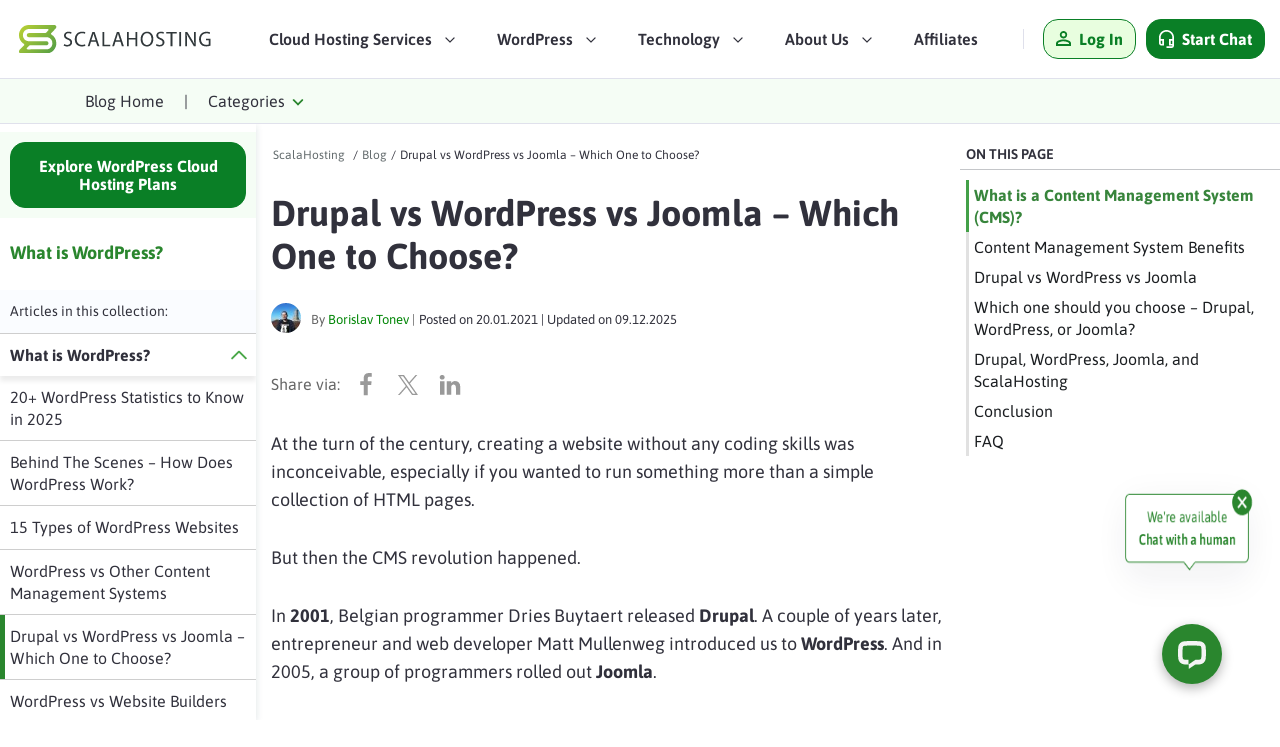

--- FILE ---
content_type: text/html; charset=UTF-8
request_url: https://www.scalahosting.com/blog/drupal-vs-wordpress-vs-joomla-which-one-to-choose/
body_size: 44383
content:


<!DOCTYPE html>
<html lang="en-US">
<head><script>(function(w,i,g){w[g]=w[g]||[];if(typeof w[g].push=='function')w[g].push(i)})
(window,'GTM-PRB8M43','google_tags_first_party');</script><script>(function(w,d,s,l){w[l]=w[l]||[];(function(){w[l].push(arguments);})('set', 'developer_id.dYzg1YT', true);
		w[l].push({'gtm.start':new Date().getTime(),event:'gtm.js'});var f=d.getElementsByTagName(s)[0],
		j=d.createElement(s);j.async=true;j.src='/e0a0/';
		f.parentNode.insertBefore(j,f);
		})(window,document,'script','dataLayer');</script>
	
	<link rel="preload" href="https://www.scalahosting.com/asset/css/H-F.min.css" as="style" onload="this.onload=null;this.rel='stylesheet'">
	<link rel="preload" href="https://www.scalahosting.com/asset/css/default.min.css" as="style" onload="this.onload=null;this.rel='stylesheet'">

	<link rel="preload" href="https://fonts.gstatic.com/s/robotoslab/v24/BngMUXZYTXPIvIBgJJSb6ufN5qU.woff2" as="font" type="font/woff2" crossorigin>
	<link rel="preload" href="https://fonts.gstatic.com/s/asap/v24/KFOoCniXp96ayzse4A.woff2" as="font" type="font/woff2" crossorigin>

<!--	<link rel="preload" href="/asset/css/cookieconsent.min.css" as="style">-->
	<link rel="preload" href="/blog/wp-content/plugins/shared-counts/assets/css/shared-counts.min.css" as="style">
	<link rel="preload" href="/blog/wp-includes/css/classic-themes.min.css" as="style">

	<link rel="preload" href="https://ajax.googleapis.com/ajax/libs/jquery/3.6.1/jquery.min.js" as="script">

<!--	<link rel="preload" href="/blog/wp-content/plugins/shared-counts/assets/js/shared-counts.min.js" as="script">-->
	<link rel="preload" href="/asset/js/scripts.min.js" as="script">
	<link rel="preload" href="/blog/assets/js/blog-scripts.min.js" as="script">
<!--	<link rel="preload" href="/asset/js/single/grecaptcha.min.js" as="script">-->



<!--    <script>(function(w,d,s,l,i){w[l]=w[l]||[];w[l].push({'gtm.start':-->
<!--                new Date().getTime(),event:'gtm.js'});var f=d.getElementsByTagName(s)[0],-->
<!--            j=d.createElement(s),dl=l!='dataLayer'?'&l='+l:'';j.async=true;j.src=-->
<!--            'https://www.scalahosting.com/e0a0/gtm.js?id='+i+dl;f.parentNode.insertBefore(j,f);-->
<!--        })(window,document,'script','dataLayer','GTM-PRB8M43');</script>-->


    <link media="all" href="https://www.scalahosting.com/blog/wp-content/cache/autoptimize/css/autoptimize_d70ff88cd16e57e8f3134025a13e3486.css" rel="stylesheet"><title>Drupal vs WordPress vs Joomla – Which One to Choose? | ScalaHosting Blog</title>
<meta name="dc.title" content="Drupal vs WordPress vs Joomla – Which One to Choose? | ScalaHosting Blog">
<meta name="dc.description" content="We are reviewing the top 3 CMS solutions on the website building market. Which one is better - WordPress, Joomla, or Drupal? Let&#039;s find out...">
<meta name="dc.relation" content="https://www.scalahosting.com/blog/drupal-vs-wordpress-vs-joomla-which-one-to-choose/">
<meta name="dc.source" content="https://www.scalahosting.com/blog/">
<meta name="dc.language" content="en_US">
<meta name="description" content="We are reviewing the top 3 CMS solutions on the website building market. Which one is better - WordPress, Joomla, or Drupal? Let&#039;s find out...">
<meta property="article:published_time" content="2021-01-20T09:00:22-06:00">
<meta property="article:modified_time" content="2025-12-09T03:03:19-06:00">
<meta property="og:updated_time" content="2025-12-09T03:03:19-06:00">
<meta name="thumbnail" content="https://www.scalahosting.com/blog/wp-content/uploads/2021/01/Feature-image-9-1-150x150.png">
<meta name="robots" content="index, follow, max-snippet:-1, max-image-preview:large, max-video-preview:-1">
<link rel="canonical" href="https://www.scalahosting.com/blog/drupal-vs-wordpress-vs-joomla-which-one-to-choose/">
<meta property="og:url" content="https://www.scalahosting.com/blog/drupal-vs-wordpress-vs-joomla-which-one-to-choose/">
<meta property="og:site_name" content="ScalaHosting Blog">
<meta property="og:locale" content="en_US">
<meta property="og:type" content="article">
<meta property="article:author" content="https://www.facebook.com/scalahosting">
<meta property="article:publisher" content="https://www.facebook.com/scalahosting">
<meta property="article:section" content="Cloud Hosting">
<meta property="og:title" content="Drupal vs WordPress vs Joomla – Which One to Choose? | ScalaHosting Blog">
<meta property="og:description" content="We are reviewing the top 3 CMS solutions on the website building market. Which one is better - WordPress, Joomla, or Drupal? Let&#039;s find out...">
<meta property="og:image" content="https://www.scalahosting.com/blog/wp-content/uploads/2021/01/Feature-image-9-1.png">
<meta property="og:image:secure_url" content="https://www.scalahosting.com/blog/wp-content/uploads/2021/01/Feature-image-9-1.png">
<meta property="og:image:width" content="1024">
<meta property="og:image:height" content="576">
<meta name="twitter:card" content="summary">
<meta name="twitter:site" content="@ScalaHosting">
<meta name="twitter:creator" content="@ScalaHosting">
<meta name="twitter:title" content="Drupal vs WordPress vs Joomla – Which One to Choose? | ScalaHosting Blog">
<meta name="twitter:description" content="We are reviewing the top 3 CMS solutions on the website building market. Which one is better - WordPress, Joomla, or Drupal? Let&#039;s find out...">
<meta name="twitter:image" content="https://www.scalahosting.com/blog/wp-content/uploads/2021/01/Feature-image-9-1.png">
<link rel='dns-prefetch' href='//ajax.googleapis.com' />
<link rel="alternate" title="oEmbed (JSON)" type="application/json+oembed" href="https://www.scalahosting.com/blog/wp-json/oembed/1.0/embed?url=https%3A%2F%2Fwww.scalahosting.com%2Fblog%2Fdrupal-vs-wordpress-vs-joomla-which-one-to-choose%2F" />
<link rel="alternate" title="oEmbed (XML)" type="text/xml+oembed" href="https://www.scalahosting.com/blog/wp-json/oembed/1.0/embed?url=https%3A%2F%2Fwww.scalahosting.com%2Fblog%2Fdrupal-vs-wordpress-vs-joomla-which-one-to-choose%2F&#038;format=xml" />
<style id='wp-img-auto-sizes-contain-inline-css' type='text/css'>
img:is([sizes=auto i],[sizes^="auto," i]){contain-intrinsic-size:3000px 1500px}
/*# sourceURL=wp-img-auto-sizes-contain-inline-css */
</style>


<style id='classic-theme-styles-inline-css' type='text/css'>
/*! This file is auto-generated */
.wp-block-button__link{color:#fff;background-color:#32373c;border-radius:9999px;box-shadow:none;text-decoration:none;padding:calc(.667em + 2px) calc(1.333em + 2px);font-size:1.125em}.wp-block-file__button{background:#32373c;color:#fff;text-decoration:none}
/*# sourceURL=/wp-includes/css/classic-themes.min.css */
</style>

<link rel="https://api.w.org/" href="https://www.scalahosting.com/blog/wp-json/" /><link rel="alternate" title="JSON" type="application/json" href="https://www.scalahosting.com/blog/wp-json/wp/v2/posts/60729" />
<link rel='shortlink' href='https://www.scalahosting.com/blog/?p=60729' />

<link rel="EditURI" type="application/rsd+xml" title="RSD" href="https://www.scalahosting.com/blogxmlrpc.php?rsd" />
				<style type="text/css" id="c4wp-checkout-css">
					.woocommerce-checkout .c4wp_captcha_field {
						margin-bottom: 10px;
						margin-top: 15px;
						position: relative;
						display: inline-block;
					}
				</style>
							<style type="text/css" id="c4wp-v3-lp-form-css">
				.login #login, .login #lostpasswordform {
					min-width: 350px !important;
				}
				.wpforms-field-c4wp iframe {
					width: 100% !important;
				}
			</style>
			
<!--    <link rel="preconnect" href="https://www.googletagmanager.com/">-->
<!--    <link rel="dns-prefetch" href="https://www.googletagmanager.com/">-->
<!--    <link rel="preconnect" href="https://b.sf-syn.com/">-->
<!--    <link rel="dns-prefetch" href="https://b.sf-syn.com/">-->
    <link rel="preconnect" href="https://www.google-analytics.com/">
    <link rel="dns-prefetch" href="https://www.google-analytics.com/">
    <link rel="preconnect" href="https://www.googleadservices.com/">
    <link rel="dns-prefetch" href="https://www.googleadservices.com/">
    <link rel="preconnect" href="https://googleads.g.doubleclick.net/">
    <link rel="dns-prefetch" href="https://googleads.g.doubleclick.net/">
    <link rel="preconnect" href="https://connect.facebook.net/">
    <link rel="dns-prefetch" href="https://connect.facebook.net/">
    <link rel="preconnect" href="https://pixeleze.com/">
    <link rel="dns-prefetch" href="https://pixeleze.com/">
    <link rel="preconnect" href="https://aff.scalahosting.com/">
    <link rel="dns-prefetch" href="https://aff.scalahosting.com/">
    <link rel="preconnect" href="https://fonts.gstatic.com/">
    <link rel="dns-prefetch" href="https://fonts.gstatic.com/">
    <link rel="preconnect" href="https://cdnjs.cloudflare.com/">
    <link rel="dns-prefetch" href="https://cdnjs.cloudflare.com/">
    <link rel="preconnect" href="https://ajax.googleapis.com/">
    <link rel="dns-prefetch" href="https://ajax.googleapis.com/">
<!--    <link rel="preconnect" href="https://my.scalahosting.com/">-->
<!--    <link rel="dns-prefetch" href="https://my.scalahosting.com/">-->
<!--    <link rel="preconnect" href="https://fonts.googleapis.com">-->
<!--    <link rel="preconnect" href="https://js.hs-scripts.com.com/">-->
<!--    <link rel="dns-prefetch" href="https://js.hs-scripts.com.com/">-->
<!--    <link rel="preconnect" href="https://js-eu1.hs-scripts.com/">-->
<!--    <link rel="dns-prefetch" href="https://js-eu1.hs-scripts.com/">-->
<!--    <link rel="preconnect" href="https://js-eu1.hscollectedforms.net/">-->
<!--    <link rel="dns-prefetch" href="https://js-eu1.hscollectedforms.net/">-->
<!--    <link rel="preconnect" href="https://js-eu1.hs-analytics.net/">-->
<!--    <link rel="dns-prefetch" href="https://js-eu1.hs-analytics.net/">-->
<!--    <link rel="preconnect" href="https://js-eu1.hs-banner.com/">-->
<!--    <link rel="dns-prefetch" href="https://js-eu1.hs-banner.com/">-->
<!--    <link rel="preconnect" href="https://www.facebook.com/">-->
<!--    <link rel="dns-prefetch" href="https://www.facebook.com/">-->
<!--    <link rel="preconnect" href="https://track-eu1.hubspot.com/">-->
<!--    <link rel="dns-prefetch" href="https://track-eu1.hubspot.com/">-->
<!--    <link rel="preconnect" href="https://www.google.bg/">-->
<!--    <link rel="dns-prefetch" href="https://www.google.bg/">-->
<!--    <link rel="preconnect" href="https://secure.livechatinc.com/">-->
<!--    <link rel="dns-prefetch" href="https://secure.livechatinc.com/">-->
<!--    <link rel="preconnect" href="https://cdn.livechatinc.com/">-->
<!--    <link rel="dns-prefetch" href="https://cdn.livechatinc.com/">-->
<!--    <link rel="preconnect" href="https://api.livechatinc.com/">-->
<!--    <link rel="dns-prefetch" href="https://api.livechatinc.com/">-->
<!--    <link rel="preconnect" href="https://www.google.com/">-->
<!--    <link rel="dns-prefetch" href="https://www.google.com/">-->
<!--    <link rel="preconnect" href="https://fonts.googleapis.com/">-->
<!--    <link rel="dns-prefetch" href="https://fonts.googleapis.com/">-->
<!--    <link rel="preconnect" href="https://forms-eu1.hubspot.com/">-->
<!--    <link rel="dns-prefetch" href="https://forms-eu1.hubspot.com/">-->

    <link rel="shortcut icon" href="https://www.scalahosting.com/asset/images/favicons/favicon.ico" type="image/x-icon">
    <link rel="apple-touch-icon" sizes="57x57" href="https://www.scalahosting.com/asset/images/favicons/apple-icon-57x57.png">
    <link rel="apple-touch-icon" sizes="60x60" href="https://www.scalahosting.com/asset/images/favicons/apple-icon-60x60.png">
    <link rel="apple-touch-icon" sizes="72x72" href="https://www.scalahosting.com/asset/images/favicons/apple-icon-72x72.png">
    <link rel="apple-touch-icon" sizes="76x76" href="https://www.scalahosting.com/asset/images/favicons/apple-icon-76x76.png">
    <link rel="apple-touch-icon" sizes="114x114" href="https://www.scalahosting.com/asset/images/favicons/apple-icon-114x114.png">
    <link rel="apple-touch-icon" sizes="120x120" href="https://www.scalahosting.com/asset/images/favicons/apple-icon-120x120.png">
    <link rel="apple-touch-icon" sizes="144x144" href="https://www.scalahosting.com/asset/images/favicons/apple-icon-144x144.png">
    <link rel="apple-touch-icon" sizes="152x152" href="https://www.scalahosting.com/asset/images/favicons/apple-icon-152x152.png">
    <link rel="apple-touch-icon" sizes="180x180" href="https://www.scalahosting.com/asset/images/favicons/apple-icon-180x180.png">
    <link rel="icon" type="image/png" sizes="192x192" href="https://www.scalahosting.com/asset/images/favicons/android-icon-192x192.png">
    <link rel="icon" type="image/png" sizes="32x32" href="https://www.scalahosting.com/asset/images/favicons/favicon-32x32.png">
    <link rel="icon" type="image/png" sizes="96x96" href="https://www.scalahosting.com/asset/images/favicons/favicon-96x96.png">
    <link rel="icon" type="image/png" sizes="16x16" href="https://www.scalahosting.com/asset/images/favicons/favicon-16x16.png">
    <meta name="msapplication-TileImage" content="https://www.scalahosting.com//asset/images/favicons/ms-icon-144x144.png">

    <meta name="viewport" content="width=device-width, initial-scale=1">

    

<script>function ablLoad(el){el.classList.remove("a-b-l");el.classList.add("a-b-l-ready");setTimeout(function (){el.classList.remove("a-b-l-ready");},1000);}</script>    <style id='wp-block-heading-inline-css' type='text/css'>
h1:where(.wp-block-heading).has-background,h2:where(.wp-block-heading).has-background,h3:where(.wp-block-heading).has-background,h4:where(.wp-block-heading).has-background,h5:where(.wp-block-heading).has-background,h6:where(.wp-block-heading).has-background{padding:1.25em 2.375em}h1.has-text-align-left[style*=writing-mode]:where([style*=vertical-lr]),h1.has-text-align-right[style*=writing-mode]:where([style*=vertical-rl]),h2.has-text-align-left[style*=writing-mode]:where([style*=vertical-lr]),h2.has-text-align-right[style*=writing-mode]:where([style*=vertical-rl]),h3.has-text-align-left[style*=writing-mode]:where([style*=vertical-lr]),h3.has-text-align-right[style*=writing-mode]:where([style*=vertical-rl]),h4.has-text-align-left[style*=writing-mode]:where([style*=vertical-lr]),h4.has-text-align-right[style*=writing-mode]:where([style*=vertical-rl]),h5.has-text-align-left[style*=writing-mode]:where([style*=vertical-lr]),h5.has-text-align-right[style*=writing-mode]:where([style*=vertical-rl]),h6.has-text-align-left[style*=writing-mode]:where([style*=vertical-lr]),h6.has-text-align-right[style*=writing-mode]:where([style*=vertical-rl]){rotate:180deg}
/*# sourceURL=https://www.scalahosting.com/blog/wp-includes/blocks/heading/style.min.css */
</style>
<style id='wp-block-list-inline-css' type='text/css'>
ol,ul{box-sizing:border-box}:root :where(.wp-block-list.has-background){padding:1.25em 2.375em}
/*# sourceURL=https://www.scalahosting.com/blog/wp-includes/blocks/list/style.min.css */
</style>
<style id='wp-block-paragraph-inline-css' type='text/css'>
.is-small-text{font-size:.875em}.is-regular-text{font-size:1em}.is-large-text{font-size:2.25em}.is-larger-text{font-size:3em}.has-drop-cap:not(:focus):first-letter{float:left;font-size:8.4em;font-style:normal;font-weight:100;line-height:.68;margin:.05em .1em 0 0;text-transform:uppercase}body.rtl .has-drop-cap:not(:focus):first-letter{float:none;margin-left:.1em}p.has-drop-cap.has-background{overflow:hidden}:root :where(p.has-background){padding:1.25em 2.375em}:where(p.has-text-color:not(.has-link-color)) a{color:inherit}p.has-text-align-left[style*="writing-mode:vertical-lr"],p.has-text-align-right[style*="writing-mode:vertical-rl"]{rotate:180deg}
/*# sourceURL=https://www.scalahosting.com/blog/wp-includes/blocks/paragraph/style.min.css */
</style>
<style id='global-styles-inline-css' type='text/css'>
:root{--wp--preset--aspect-ratio--square: 1;--wp--preset--aspect-ratio--4-3: 4/3;--wp--preset--aspect-ratio--3-4: 3/4;--wp--preset--aspect-ratio--3-2: 3/2;--wp--preset--aspect-ratio--2-3: 2/3;--wp--preset--aspect-ratio--16-9: 16/9;--wp--preset--aspect-ratio--9-16: 9/16;--wp--preset--color--black: #000000;--wp--preset--color--cyan-bluish-gray: #abb8c3;--wp--preset--color--white: #ffffff;--wp--preset--color--pale-pink: #f78da7;--wp--preset--color--vivid-red: #cf2e2e;--wp--preset--color--luminous-vivid-orange: #ff6900;--wp--preset--color--luminous-vivid-amber: #fcb900;--wp--preset--color--light-green-cyan: #7bdcb5;--wp--preset--color--vivid-green-cyan: #00d084;--wp--preset--color--pale-cyan-blue: #8ed1fc;--wp--preset--color--vivid-cyan-blue: #0693e3;--wp--preset--color--vivid-purple: #9b51e0;--wp--preset--gradient--vivid-cyan-blue-to-vivid-purple: linear-gradient(135deg,rgb(6,147,227) 0%,rgb(155,81,224) 100%);--wp--preset--gradient--light-green-cyan-to-vivid-green-cyan: linear-gradient(135deg,rgb(122,220,180) 0%,rgb(0,208,130) 100%);--wp--preset--gradient--luminous-vivid-amber-to-luminous-vivid-orange: linear-gradient(135deg,rgb(252,185,0) 0%,rgb(255,105,0) 100%);--wp--preset--gradient--luminous-vivid-orange-to-vivid-red: linear-gradient(135deg,rgb(255,105,0) 0%,rgb(207,46,46) 100%);--wp--preset--gradient--very-light-gray-to-cyan-bluish-gray: linear-gradient(135deg,rgb(238,238,238) 0%,rgb(169,184,195) 100%);--wp--preset--gradient--cool-to-warm-spectrum: linear-gradient(135deg,rgb(74,234,220) 0%,rgb(151,120,209) 20%,rgb(207,42,186) 40%,rgb(238,44,130) 60%,rgb(251,105,98) 80%,rgb(254,248,76) 100%);--wp--preset--gradient--blush-light-purple: linear-gradient(135deg,rgb(255,206,236) 0%,rgb(152,150,240) 100%);--wp--preset--gradient--blush-bordeaux: linear-gradient(135deg,rgb(254,205,165) 0%,rgb(254,45,45) 50%,rgb(107,0,62) 100%);--wp--preset--gradient--luminous-dusk: linear-gradient(135deg,rgb(255,203,112) 0%,rgb(199,81,192) 50%,rgb(65,88,208) 100%);--wp--preset--gradient--pale-ocean: linear-gradient(135deg,rgb(255,245,203) 0%,rgb(182,227,212) 50%,rgb(51,167,181) 100%);--wp--preset--gradient--electric-grass: linear-gradient(135deg,rgb(202,248,128) 0%,rgb(113,206,126) 100%);--wp--preset--gradient--midnight: linear-gradient(135deg,rgb(2,3,129) 0%,rgb(40,116,252) 100%);--wp--preset--font-size--small: 13px;--wp--preset--font-size--medium: 20px;--wp--preset--font-size--large: 36px;--wp--preset--font-size--x-large: 42px;--wp--preset--spacing--20: 0.44rem;--wp--preset--spacing--30: 0.67rem;--wp--preset--spacing--40: 1rem;--wp--preset--spacing--50: 1.5rem;--wp--preset--spacing--60: 2.25rem;--wp--preset--spacing--70: 3.38rem;--wp--preset--spacing--80: 5.06rem;--wp--preset--shadow--natural: 6px 6px 9px rgba(0, 0, 0, 0.2);--wp--preset--shadow--deep: 12px 12px 50px rgba(0, 0, 0, 0.4);--wp--preset--shadow--sharp: 6px 6px 0px rgba(0, 0, 0, 0.2);--wp--preset--shadow--outlined: 6px 6px 0px -3px rgb(255, 255, 255), 6px 6px rgb(0, 0, 0);--wp--preset--shadow--crisp: 6px 6px 0px rgb(0, 0, 0);}:where(.is-layout-flex){gap: 0.5em;}:where(.is-layout-grid){gap: 0.5em;}body .is-layout-flex{display: flex;}.is-layout-flex{flex-wrap: wrap;align-items: center;}.is-layout-flex > :is(*, div){margin: 0;}body .is-layout-grid{display: grid;}.is-layout-grid > :is(*, div){margin: 0;}:where(.wp-block-columns.is-layout-flex){gap: 2em;}:where(.wp-block-columns.is-layout-grid){gap: 2em;}:where(.wp-block-post-template.is-layout-flex){gap: 1.25em;}:where(.wp-block-post-template.is-layout-grid){gap: 1.25em;}.has-black-color{color: var(--wp--preset--color--black) !important;}.has-cyan-bluish-gray-color{color: var(--wp--preset--color--cyan-bluish-gray) !important;}.has-white-color{color: var(--wp--preset--color--white) !important;}.has-pale-pink-color{color: var(--wp--preset--color--pale-pink) !important;}.has-vivid-red-color{color: var(--wp--preset--color--vivid-red) !important;}.has-luminous-vivid-orange-color{color: var(--wp--preset--color--luminous-vivid-orange) !important;}.has-luminous-vivid-amber-color{color: var(--wp--preset--color--luminous-vivid-amber) !important;}.has-light-green-cyan-color{color: var(--wp--preset--color--light-green-cyan) !important;}.has-vivid-green-cyan-color{color: var(--wp--preset--color--vivid-green-cyan) !important;}.has-pale-cyan-blue-color{color: var(--wp--preset--color--pale-cyan-blue) !important;}.has-vivid-cyan-blue-color{color: var(--wp--preset--color--vivid-cyan-blue) !important;}.has-vivid-purple-color{color: var(--wp--preset--color--vivid-purple) !important;}.has-black-background-color{background-color: var(--wp--preset--color--black) !important;}.has-cyan-bluish-gray-background-color{background-color: var(--wp--preset--color--cyan-bluish-gray) !important;}.has-white-background-color{background-color: var(--wp--preset--color--white) !important;}.has-pale-pink-background-color{background-color: var(--wp--preset--color--pale-pink) !important;}.has-vivid-red-background-color{background-color: var(--wp--preset--color--vivid-red) !important;}.has-luminous-vivid-orange-background-color{background-color: var(--wp--preset--color--luminous-vivid-orange) !important;}.has-luminous-vivid-amber-background-color{background-color: var(--wp--preset--color--luminous-vivid-amber) !important;}.has-light-green-cyan-background-color{background-color: var(--wp--preset--color--light-green-cyan) !important;}.has-vivid-green-cyan-background-color{background-color: var(--wp--preset--color--vivid-green-cyan) !important;}.has-pale-cyan-blue-background-color{background-color: var(--wp--preset--color--pale-cyan-blue) !important;}.has-vivid-cyan-blue-background-color{background-color: var(--wp--preset--color--vivid-cyan-blue) !important;}.has-vivid-purple-background-color{background-color: var(--wp--preset--color--vivid-purple) !important;}.has-black-border-color{border-color: var(--wp--preset--color--black) !important;}.has-cyan-bluish-gray-border-color{border-color: var(--wp--preset--color--cyan-bluish-gray) !important;}.has-white-border-color{border-color: var(--wp--preset--color--white) !important;}.has-pale-pink-border-color{border-color: var(--wp--preset--color--pale-pink) !important;}.has-vivid-red-border-color{border-color: var(--wp--preset--color--vivid-red) !important;}.has-luminous-vivid-orange-border-color{border-color: var(--wp--preset--color--luminous-vivid-orange) !important;}.has-luminous-vivid-amber-border-color{border-color: var(--wp--preset--color--luminous-vivid-amber) !important;}.has-light-green-cyan-border-color{border-color: var(--wp--preset--color--light-green-cyan) !important;}.has-vivid-green-cyan-border-color{border-color: var(--wp--preset--color--vivid-green-cyan) !important;}.has-pale-cyan-blue-border-color{border-color: var(--wp--preset--color--pale-cyan-blue) !important;}.has-vivid-cyan-blue-border-color{border-color: var(--wp--preset--color--vivid-cyan-blue) !important;}.has-vivid-purple-border-color{border-color: var(--wp--preset--color--vivid-purple) !important;}.has-vivid-cyan-blue-to-vivid-purple-gradient-background{background: var(--wp--preset--gradient--vivid-cyan-blue-to-vivid-purple) !important;}.has-light-green-cyan-to-vivid-green-cyan-gradient-background{background: var(--wp--preset--gradient--light-green-cyan-to-vivid-green-cyan) !important;}.has-luminous-vivid-amber-to-luminous-vivid-orange-gradient-background{background: var(--wp--preset--gradient--luminous-vivid-amber-to-luminous-vivid-orange) !important;}.has-luminous-vivid-orange-to-vivid-red-gradient-background{background: var(--wp--preset--gradient--luminous-vivid-orange-to-vivid-red) !important;}.has-very-light-gray-to-cyan-bluish-gray-gradient-background{background: var(--wp--preset--gradient--very-light-gray-to-cyan-bluish-gray) !important;}.has-cool-to-warm-spectrum-gradient-background{background: var(--wp--preset--gradient--cool-to-warm-spectrum) !important;}.has-blush-light-purple-gradient-background{background: var(--wp--preset--gradient--blush-light-purple) !important;}.has-blush-bordeaux-gradient-background{background: var(--wp--preset--gradient--blush-bordeaux) !important;}.has-luminous-dusk-gradient-background{background: var(--wp--preset--gradient--luminous-dusk) !important;}.has-pale-ocean-gradient-background{background: var(--wp--preset--gradient--pale-ocean) !important;}.has-electric-grass-gradient-background{background: var(--wp--preset--gradient--electric-grass) !important;}.has-midnight-gradient-background{background: var(--wp--preset--gradient--midnight) !important;}.has-small-font-size{font-size: var(--wp--preset--font-size--small) !important;}.has-medium-font-size{font-size: var(--wp--preset--font-size--medium) !important;}.has-large-font-size{font-size: var(--wp--preset--font-size--large) !important;}.has-x-large-font-size{font-size: var(--wp--preset--font-size--x-large) !important;}
/*# sourceURL=global-styles-inline-css */
</style>
</head>
<body><div class="header-top-wrap">
    <header>
        <div class="header-wrap">
            <div class="container-fluid container-sc">
                <div class="row d-flex parts-warp justify-content-between align-content-center">
                    <div class="col-auto logo-wrap d-flex align-items-center order-1">
                        <div class="logo">
                            <a href="https://www.scalahosting.com/" class="d-block">
                                <img fetchpriority="high" width="200" height="28" src="data:image/svg+xml;base64, [base64]" alt="ScalaHosting"/>
                                <span class="d-none">ScalaHosting</span>
                            </a>
                        </div>
                    </div>
                    <div class="col-12 col-xl-auto nav-wrap d-none d-md-flex align-items-center justify-content-center order-lg-3 order-4" style="position: unset;">
                        <nav>
                            <div class="nav nav-v2">
                                <ul class="main-list"><!--
                                --><li class="main-list-item nav-drop-holder d-inline-block">
                                        <div class="main-list-item-headingbtn" tabindex="0" role="button">
                                            <span class="bold">Cloud Hosting Services</span>
                                            <i class="after d-inline-block"></i>
                                        </div>
                                        <div class="drop-sub-navigation-wrap-v2 nav-drop-element d-none">
                                            <div class="drop-sub-navigation">
                                                <div class="ul row no-gutters">
                                                    <div class="col-lg drop-sub-navigation-element-wrap">
                                                        <div class="drop-sub-navigation">
                                                            <ul class="hlist">
                                                                <li class="hlist-item">
                                                                    <a href="https://www.scalahosting.com/managed-cloud-hosting.html" class="hlist-link">
                                                                        <svg xmlns="http://www.w3.org/2000/svg" viewBox="0 0 34 34">
                                                                            <path style="fill: none;stroke: #5f5e6d;stroke-miterlimit: 10;stroke-width: .98px;" d="M14.4,21.05v3.78c0,1.07-.87,1.94-1.94,1.94h0"/>
                                                                            <g>
                                                                                <circle style="fill: #e8fedf;" cx="11.33" cy="26.77" r="1.61"/>
                                                                                <circle style="fill: none;stroke: #5f5e6d;stroke-miterlimit: 10;stroke-width: .98px;" cx="11.33" cy="26.77" r="1.61"/>
                                                                            </g>
                                                                            <path style="fill: none;stroke: #5f5e6d;stroke-miterlimit: 10;stroke-width: .98px;" d="M17.78,22.77v.9c0,1.07.87,1.94,1.94,1.94h0"/>
                                                                            <g>
                                                                                <circle style="fill: #e8fedf;" cx="20.86" cy="25.6" r="1.61"/>
                                                                                <circle style="fill: none;stroke: #5f5e6d;stroke-miterlimit: 10;stroke-width: .98px;" cx="20.86" cy="25.6" r="1.61"/>
                                                                            </g>
                                                                            <path style="fill: none;stroke: #5f5e6d;stroke-miterlimit: 10;stroke-width: .98px;" d="M16.41,22.34v7.36c0,1.07.87,1.94,1.94,1.94h6.98"/>
                                                                            <g>
                                                                                <circle style="fill: #e8fedf;" cx="26.47" cy="31.64" r="1.61"/>
                                                                                <circle style="fill: none;stroke: #5f5e6d;stroke-miterlimit: 10;stroke-width: .98px;" cx="26.47" cy="31.64" r="1.61"/>
                                                                            </g>
                                                                            <g>
                                                                                <path style="fill: #e8fedf;" d="M33.31,17.15c0,3.16-2.56,5.73-5.73,5.73-1.15,0-2.21-.33-3.1-.92,3.67-1.6,6.31-5.14,6.62-9.32,1.35,1.05,2.21,2.68,2.21,4.52Z"/>
                                                                                <path style="fill: none;stroke: #5f5e6d;stroke-miterlimit: 10;stroke-width: .98px;" d="M33.31,17.15c0,3.16-2.56,5.73-5.73,5.73-1.15,0-2.21-.33-3.1-.92,3.67-1.6,6.31-5.14,6.62-9.32,1.35,1.05,2.21,2.68,2.21,4.52Z"/>
                                                                            </g>
                                                                            <g>
                                                                                <path style="fill: #fff;" d="M31.13,11.81c0,.27,0,.55-.03.82-.3,4.18-2.94,7.73-6.62,9.32-1.35.59-2.85.92-4.41.92-2.39,0-4.6-.76-6.41-2.05-1.38,1.27-3.21,2.05-5.24,2.05-4.27,0-7.73-3.46-7.73-7.73s3.46-7.73,7.73-7.73c.49,0,.97.05,1.44.14C11.53,3.55,15.47.75,20.07.75c6.11,0,11.06,4.95,11.06,11.06Z"/>
                                                                                <path style="fill: none;stroke: #5f5e6d;stroke-miterlimit: 10;stroke-width: .98px;" d="M31.13,11.81c0,.27,0,.55-.03.82-.3,4.18-2.94,7.73-6.62,9.32-1.35.59-2.85.92-4.41.92-2.39,0-4.6-.76-6.41-2.05-1.38,1.27-3.21,2.05-5.24,2.05-4.27,0-7.73-3.46-7.73-7.73s3.46-7.73,7.73-7.73c.49,0,.97.05,1.44.14C11.53,3.55,15.47.75,20.07.75c6.11,0,11.06,4.95,11.06,11.06Z"/>
                                                                            </g>
                                                                        </svg>
                                                                        <span>Managed Cloud Hosting</span>
                                                                    </a>
                                                                </li>
                                                                <li class="hlist-item">
                                                                    <a href="https://www.scalahosting.com/cloud-vps-hosting.html" class="hlist-link">
                                                                        <svg xmlns="http://www.w3.org/2000/svg" viewBox="0 0 34 34">
                                                                            <g>
                                                                                <g>
                                                                                    <rect style="fill: #e8fedf;" x="10.66" y="2.1" width="22.75" height="7.26" rx="1.42" ry="1.42"/>
                                                                                    <rect style="fill: none;stroke: #5f5e6d;stroke-linecap: round;stroke-miterlimit: 10;" x="10.66" y="2.1" width="22.75" height="7.26" rx="1.42" ry="1.42"/>
                                                                                </g>
                                                                                <g>
                                                                                    <circle style="fill: #e8fedf;" cx="29.82" cy="5.73" r="1.2"/>
                                                                                    <circle style="fill: none;stroke: #5f5e6d;stroke-linecap: round;stroke-miterlimit: 10;" cx="29.82" cy="5.73" r="1.2"/>
                                                                                </g>
                                                                                <g>
                                                                                    <circle style="fill: #fff;" cx="6.44" cy="5.73" r="1.2"/>
                                                                                    <circle style="fill: none;stroke: #5f5e6d;stroke-linecap: round;stroke-miterlimit: 10;" cx="6.44" cy="5.73" r="1.2"/>
                                                                                </g>
                                                                                <g>
                                                                                    <line style="fill: #e8fedf;" x1="28.62" y1="5.73" x2="7.64" y2="5.73"/>
                                                                                    <line style="fill: none;stroke: #5f5e6d;stroke-linecap: round;stroke-miterlimit: 10;" x1="28.62" y1="5.73" x2="7.64" y2="5.73"/>
                                                                                </g>
                                                                            </g>
                                                                            <g>
                                                                                <g>
                                                                                    <rect style="fill: #fff;" x="10.66" y="12.04" width="22.75" height="7.26" rx="1.42" ry="1.42"/>
                                                                                    <rect style="fill: none;stroke: #5f5e6d;stroke-linecap: round;stroke-miterlimit: 10;" x="10.66" y="12.04" width="22.75" height="7.26" rx="1.42" ry="1.42"/>
                                                                                </g>
                                                                                <g>
                                                                                    <circle style="fill: #e8fedf;" cx="29.82" cy="15.66" r="1.2"/>
                                                                                    <circle style="fill: none;stroke: #5f5e6d;stroke-linecap: round;stroke-miterlimit: 10;" cx="29.82" cy="15.66" r="1.2"/>
                                                                                </g>
                                                                                <g>
                                                                                    <line style="fill: #e8fedf;" x1="28.62" y1="15.66" x2="20.25" y2="15.66"/>
                                                                                    <line style="fill: none;stroke: #5f5e6d;stroke-linecap: round;stroke-miterlimit: 10;" x1="28.62" y1="15.66" x2="20.25" y2="15.66"/>
                                                                                </g>
                                                                            </g>
                                                                            <g>
                                                                                <g>
                                                                                    <rect style="fill: #fff;" x="10.66" y="21.97" width="22.75" height="7.26" rx="1.42" ry="1.42"/>
                                                                                    <rect style="fill: none;stroke: #5f5e6d;stroke-linecap: round;stroke-miterlimit: 10;" x="10.66" y="21.97" width="22.75" height="7.26" rx="1.42" ry="1.42"/>
                                                                                </g>
                                                                                <g>
                                                                                    <circle style="fill: #e8fedf;" cx="29.82" cy="25.6" r="1.2"/>
                                                                                    <circle style="fill: none;stroke: #5f5e6d;stroke-linecap: round;stroke-miterlimit: 10;" cx="29.82" cy="25.6" r="1.2"/>
                                                                                </g>
                                                                                <g>
                                                                                    <line style="fill: #e8fedf;" x1="28.62" y1="25.6" x2="20.25" y2="25.6"/>
                                                                                    <line style="fill: none;stroke: #5f5e6d;stroke-linecap: round;stroke-miterlimit: 10;" x1="28.62" y1="25.6" x2="20.25" y2="25.6"/>
                                                                                </g>
                                                                            </g>
                                                                            <g>
                                                                                <g>
                                                                                    <circle style="fill: #fff;" cx="9.25" cy="23.23" r="8.66"/>
                                                                                    <circle style="fill: none;stroke: #5f5e6d;stroke-linecap: round;stroke-miterlimit: 10;" cx="9.25" cy="23.23" r="8.66"/>
                                                                                </g>
                                                                                <path style="fill: none;stroke: #5f5e6d;stroke-linecap: round;stroke-linejoin: round;" d="M4.97,24.85c.06.15.1.23.16.38l-.6,1.5c.57.58.63.63,1.2,1.21l1.51-.6c.14.06.23.1.38.15l.64,1.49h1.7s.64-1.49.64-1.49c.15-.06.23-.09.38-.15l1.5.6c.58-.58.63-.63,1.21-1.21l-.6-1.5c.06-.15.1-.23.15-.38l1.49-.64v-1.7s-1.49-.64-1.49-.64c-.06-.14-.1-.23-.15-.38l.6-1.51c-.58-.57-.63-.63-1.21-1.2l-1.5.6c-.15-.06-.23-.1-.38-.16l-.64-1.48h-1.7s-.64,1.48-.64,1.48c-.14.06-.23.1-.38.16l-1.51-.6c-.57.57-.63.63-1.2,1.2l.6,1.51c-.06.14-.1.23-.16.38l-1.48.64v1.7s1.48.64,1.48.64ZM6.44,23.25c0-1.46,1.18-2.64,2.64-2.64,1.46,0,2.64,1.18,2.64,2.64,0,1.46-1.18,2.64-2.64,2.64-1.46,0-2.64-1.18-2.64-2.64Z"/>
                                                                            </g>
                                                                        </svg>
                                                                        <span>Unmanaged Cloud Hosting</span>
                                                                    </a>
                                                                </li>
                                                                <li class="hlist-item">
                                                                    <a href="https://www.scalahosting.com/web-hosting-for-small-business.html" class="hlist-link">
                                                                        <svg xmlns="http://www.w3.org/2000/svg" viewBox="0 0 34 34">
                                                                            <rect style="fill: #e8fedf;stroke: #5f5e6d;stroke-width: .98px;stroke-miterlimit: 10;" x="13.52" y="2.49" width="6.97" height="21.85" rx="1.37" ry="1.37"/>
                                                                            <g>
                                                                                <g>
                                                                                    <rect style="fill: #fff;stroke: #5f5e6d;stroke-width: .98px;stroke-miterlimit: 10;" x="2.03" y="8.89" width="9.72" height="7.06" rx=".87" ry=".87"/>
                                                                                    <path style="fill: none;stroke: #5f5e6d;stroke-width: .98px;stroke-linejoin: round;" d="M15.84,6.46H1.63c-.48,0-.87.39-.87.87v5.32s1.28,0,1.28,0"/>
                                                                                    <line style="fill: #e8fedf;stroke: #5f5e6d;stroke-width: .98px;stroke-linecap: round;stroke-miterlimit: 10;" x1="11.75" y1="17.67" x2="2.06" y2="17.67"/>
                                                                                    <circle style="fill: #fff;stroke: #5f5e6d;stroke-width: .98px;stroke-miterlimit: 10;" cx="17" cy="6.46" r=".98"/>
                                                                                </g>
                                                                                <g>
                                                                                    <rect style="fill: #fff;stroke: #5f5e6d;stroke-width: .98px;stroke-miterlimit: 10;" x="22.25" y="2.49" width="9.72" height="7.06" rx=".87" ry=".87"/>
                                                                                    <path style="fill: none;stroke: #5f5e6d;stroke-width: .98px;stroke-linejoin: round;" d="M18.16,13.09h14.21c.48,0,.87-.39.87-.87v-5.32s-1.3,0-1.3,0"/>
                                                                                    <line style="fill: #e8fedf;stroke: #5f5e6d;stroke-width: .98px;stroke-linecap: round;stroke-miterlimit: 10;" x1="22.25" y1="11.27" x2="31.94" y2="11.27"/>
                                                                                    <circle style="fill: #fff;stroke: #5f5e6d;stroke-width: .98px;stroke-miterlimit: 10;" cx="17" cy="13.09" r=".98"/>
                                                                                </g>
                                                                                <g>
                                                                                    <rect style="fill: #fff;stroke: #5f5e6d;stroke-width: .98px;stroke-miterlimit: 10;" x="22.25" y="22.73" width="9.72" height="7.06" rx=".87" ry=".87"/>
                                                                                    <path style="fill: none;stroke: #5f5e6d;stroke-width: .98px;stroke-linejoin: round;" d="M18.16,20.3h14.21c.48,0,.87.39.87.87v5.32h-1.3"/>
                                                                                    <line style="fill: #e8fedf;stroke: #5f5e6d;stroke-width: .98px;stroke-linecap: round;stroke-miterlimit: 10;" x1="22.25" y1="31.51" x2="31.94" y2="31.51"/>
                                                                                    <circle style="fill: #fff;stroke: #5f5e6d;stroke-width: .98px;stroke-miterlimit: 10;" cx="17" cy="20.3" r=".98"/>
                                                                                </g>
                                                                            </g>
                                                                        </svg>
                                                                        <span>Web Hosting</span>
                                                                    </a>
                                                                </li>
                                                                <li class="hlist-item">
                                                                    <a href="https://www.scalahosting.com/cluster-hosting.html" class="hlist-link">
                                                                        <svg xmlns="http://www.w3.org/2000/svg" viewBox="0 0 34 34">
                                                                            <polygon style="fill: #fff;stroke: #5f5e6d;stroke-linejoin: round;stroke-width: .97px;stroke-linecap: round;" points="18.62 30.45 26.01 26.51 26.01 18.49 18.62 22.42 18.62 30.45"/>
                                                                            <polygon style="fill: #e8fedf;stroke: #5f5e6d;stroke-linejoin: round;stroke-width: .97px;" points="20.48 32.01 27.87 28.07 27.87 20.05 20.48 23.98 20.48 32.01"/>
                                                                            <polygon style="fill: #fff;stroke: #5f5e6d;stroke-linejoin: round;stroke-width: .97px;stroke-linecap: round;" points="15.04 30.45 7.65 26.51 7.65 18.49 15.04 22.42 15.04 30.45"/>
                                                                            <polygon style="fill: #e8fedf;stroke: #5f5e6d;stroke-linejoin: round;stroke-width: .97px;" points="13.18 32.01 5.79 28.07 5.79 20.05 13.18 23.98 13.18 32.01"/>
                                                                            <polygon style="fill: #e8fedf;stroke: #5f5e6d;stroke-linejoin: round;stroke-width: .97px;" points="23.95 15.79 16.79 19.54 9.62 15.79 16.79 11.55 23.95 15.79"/>
                                                                            <polygon style="fill: #fff;stroke: #5f5e6d;stroke-linejoin: round;stroke-width: .97px;stroke-linecap: round;" points="23.95 13.64 16.79 17.38 9.62 13.64 16.79 9.4 23.95 13.64"/>
                                                                            <line style="fill: #fff;stroke: #5f5e6d;stroke-linejoin: round;stroke-width: .97px;stroke-linecap: round;" x1="16.79" y1="13.39" x2="16.79" y2="6.5"/>
                                                                            <circle style="fill: #e8fedf;stroke: #5f5e6d;stroke-linejoin: round;stroke-width: .97px;" cx="16.79" cy="5.22" r="1.28"/>
                                                                            <circle style="fill: #e8fedf;stroke: #5f5e6d;stroke-linejoin: round;stroke-width: .97px;" cx="20.48" cy="3.27" r="1.28"/>
                                                                            <g>
                                                                                <line style="fill: #fff;stroke: #5f5e6d;stroke-linejoin: round;stroke-width: .97px;stroke-linecap: round;" x1="9.39" y1="26.41" x2="3.08" y2="29.17"/>
                                                                                <circle style="fill: #e8fedf;stroke: #5f5e6d;stroke-linejoin: round;stroke-width: .97px;" cx="1.91" cy="29.68" r="1.28"/>
                                                                            </g>
                                                                            <g>
                                                                                <line style="fill: #fff;stroke: #5f5e6d;stroke-linejoin: round;stroke-width: .97px;stroke-linecap: round;" x1="24.61" y1="26.41" x2="30.92" y2="29.17"/>
                                                                                <circle style="fill: #e8fedf;stroke: #5f5e6d;stroke-linejoin: round;stroke-width: .97px;" cx="32.09" cy="29.68" r="1.28"/>
                                                                            </g>
                                                                            <polyline style="fill: none;stroke: #5f5e6d;stroke-linejoin: round;stroke-width: .97px;stroke-linecap: round;" points="16.79 11.55 20.48 7.68 20.48 4.55"/>
                                                                        </svg>
                                                                        <span>Cluster Hosting</span>
                                                                    </a>
                                                                </li>
                                                                <li class="hlist-item">
                                                                    <a href="https://www.scalahosting.com/hosting-for-agencies.html" class="hlist-link">
                                                                        <svg xmlns="http://www.w3.org/2000/svg" viewBox="0 0 34 34">
                                                                            <g>
                                                                                <g>
                                                                                    <circle style="fill: #e8fedf;stroke-miterlimit: 10;stroke: #5f5e6d;stroke-width: .98px;" cx="6.6" cy="5.66" r="2.6"/>
                                                                                    <path style="fill: none;stroke-linecap: round;stroke-linejoin: round;stroke: #5f5e6d;stroke-width: .98px;" d="M10.39,11.19v2.14H2.8v-2.14c0-.21.03-.41.09-.6.33-1.06,1.53-1.58,2.58-1.21l1.13.4,1.13-.4c1.05-.37,2.25.15,2.58,1.21.06.19.09.39.09.6Z"/>
                                                                                    <path style="fill: none;stroke-linecap: round;stroke-linejoin: round;stroke: #5f5e6d;stroke-width: .98px;" d="M11.65,12.35c.5.29.79.62.79.98,0,1.08-2.62,1.95-5.84,1.95s-5.84-.87-5.84-1.95c0-.38.33-.74.89-1.04"/>
                                                                                    <g>
                                                                                        <line style="fill: none;stroke-linecap: round;stroke-linejoin: round;stroke: #5f5e6d;stroke-width: .98px;" x1="8.91" y1="11.29" x2="8.91" y2="13.33"/>
                                                                                        <line style="fill: none;stroke-linecap: round;stroke-linejoin: round;stroke: #5f5e6d;stroke-width: .98px;" x1="4.28" y1="11.29" x2="4.28" y2="13.33"/>
                                                                                    </g>
                                                                                </g>
                                                                                <g>
                                                                                    <circle style="fill: #e8fedf;stroke-miterlimit: 10;stroke: #5f5e6d;stroke-width: .98px;" cx="27.4" cy="5.66" r="2.6"/>
                                                                                    <path style="fill: none;stroke-linecap: round;stroke-linejoin: round;stroke: #5f5e6d;stroke-width: .98px;" d="M31.2,11.19v2.14h-7.59v-2.14c0-.21.03-.41.09-.6.33-1.06,1.53-1.58,2.58-1.21l1.13.4,1.13-.4c1.05-.37,2.25.15,2.58,1.21.06.19.09.39.09.6Z"/>
                                                                                    <path style="fill: none;stroke-linecap: round;stroke-linejoin: round;stroke: #5f5e6d;stroke-width: .98px;" d="M32.46,12.35c.5.29.79.62.79.98,0,1.08-2.62,1.95-5.84,1.95s-5.84-.87-5.84-1.95c0-.38.33-.74.89-1.04"/>
                                                                                    <g>
                                                                                        <line style="fill: none;stroke-linecap: round;stroke-linejoin: round;stroke: #5f5e6d;stroke-width: .98px;" x1="29.72" y1="11.29" x2="29.72" y2="13.33"/>
                                                                                        <line style="fill: none;stroke-linecap: round;stroke-linejoin: round;stroke: #5f5e6d;stroke-width: .98px;" x1="25.09" y1="11.29" x2="25.09" y2="13.33"/>
                                                                                    </g>
                                                                                </g>
                                                                            </g>
                                                                            <g>
                                                                                <circle style="fill: #e8fedf;stroke-miterlimit: 10;stroke: #5f5e6d;stroke-width: .98px;" cx="17" cy="18.36" r="3.44"/>
                                                                                <path style="fill: none;stroke-linecap: round;stroke-linejoin: round;stroke: #5f5e6d;stroke-width: .98px;" d="M22.15,25.38v2.9h-10.3v-2.9c0-.28.04-.56.13-.82.45-1.44,2.08-2.14,3.5-1.64l1.53.54,1.53-.54c1.42-.51,3.05.2,3.5,1.64.08.26.12.53.12.82Z"/>
                                                                                <path style="fill: none;stroke-linecap: round;stroke-linejoin: round;stroke: #5f5e6d;stroke-width: .98px;" d="M23.86,26.96c.68.39,1.07.84,1.07,1.33,0,1.46-3.55,2.65-7.93,2.65s-7.93-1.19-7.93-2.65c0-.52.44-1,1.21-1.41"/>
                                                                                <g>
                                                                                    <line style="fill: none;stroke-linecap: round;stroke-linejoin: round;stroke: #5f5e6d;stroke-width: .98px;" x1="20.14" y1="25.52" x2="20.14" y2="28.28"/>
                                                                                    <line style="fill: none;stroke-linecap: round;stroke-linejoin: round;stroke: #5f5e6d;stroke-width: .98px;" x1="13.86" y1="25.52" x2="13.86" y2="28.28"/>
                                                                                </g>
                                                                            </g>
                                                                            <line style="fill: none;stroke-linecap: round;stroke-linejoin: round;stroke: #5f5e6d;stroke-width: .98px;" x1="27.63" y1="16.79" x2="24.93" y2="25.73"/>
                                                                            <line style="fill: none;stroke-linecap: round;stroke-linejoin: round;stroke: #5f5e6d;stroke-width: .98px;" x1="6.37" y1="16.79" x2="9.07" y2="25.73"/>
                                                                        </svg>
                                                                        <span>Hosting for Agencies</span>
                                                                    </a>
                                                                </li>
                                                                <li class="hlist-item">
                                                                    <a href="https://www.scalahosting.com/business-email-hosting.html" class="hlist-link">
                                                                        <svg xmlns="http://www.w3.org/2000/svg" viewBox="0 0 34 34">
                                                                            <g>
                                                                                <rect style="fill: #fff;stroke: #5f5e6d;stroke-linecap: round;stroke-linejoin: round;" x="1.73" y="13.71" width="30.55" height="18.18" rx="1.07" ry="1.07"/>
                                                                                <path style="fill: none;stroke: #5f5e6d;stroke-linecap: round;stroke-linejoin: round;" d="M2.16,31.62l10.21-8.78,2.72-2.34c1.09-.94,2.71-.94,3.8,0l2.74,2.35,10.21,8.77"/>
                                                                                <path style="fill: #e8fedf;stroke: #5f5e6d;stroke-linejoin: round;" d="M31.9,14l-10.28,8.86-2.71,2.34c-1.09.94-2.71.94-3.8,0l-2.74-2.35L2.09,14h-.03L12.35,5.17l2.74-2.36c1.09-.94,2.71-.94,3.8,0l2.72,2.34,10.29,8.84Z"/>
                                                                            </g>
                                                                            <g>
                                                                                <path style="fill: none;stroke: #5f5e6d;stroke-miterlimit: 10;" d="M24.91,19.8v-4.76c0-.66.54-1.19,1.2-1.19h0"/>
                                                                                <circle style="fill: #fff;stroke: #5f5e6d;stroke-linecap: round;stroke-linejoin: round;" cx="26.81" cy="13.85" r="1.41"/>
                                                                                <path style="fill: none;stroke: #5f5e6d;stroke-miterlimit: 10;" d="M9.28,20.22v-5.06c0-.66-.53-1.19-1.19-1.19h0"/>
                                                                                <circle style="fill: #fff;stroke: #5f5e6d;stroke-linecap: round;stroke-linejoin: round;" cx="7.39" cy="13.97" r="1.41"/>
                                                                                <path style="fill: none;stroke: #5f5e6d;stroke-miterlimit: 10;" d="M13.36,23.69V7.82c0-.66-.53-1.19-1.19-1.19h-6.71"/>
                                                                                <circle style="fill: #fff;stroke: #5f5e6d;stroke-linecap: round;stroke-linejoin: round;" cx="4.05" cy="6.62" r="1.41"/>
                                                                                <path style="fill: none;stroke: #5f5e6d;stroke-miterlimit: 10;" d="M20.28,24.02V4.76c0-.66.53-1.19,1.19-1.19h7.82"/>
                                                                                <circle style="fill: #fff;stroke: #5f5e6d;stroke-linecap: round;stroke-linejoin: round;" cx="29.99" cy="3.57" r="1.25"/>
                                                                                <circle style="fill: #fff;stroke: #5f5e6d;stroke-linecap: round;stroke-linejoin: round;" cx="17.34" cy="11.26" r="1.41"/>
                                                                                <line style="fill: #e8fedf;stroke: #5f5e6d;stroke-miterlimit: 10;" x1="17.34" y1="25.71" x2="17.34" y2="12.67"/>
                                                                            </g>
                                                                        </svg>
                                                                        <span>Business Email Hosting</span>
                                                                    </a>
                                                                </li>
                                                            </ul>
                                                        </div>
                                                    </div>
                                                </div>
                                            </div>
                                        </div>
                                    </li><!--
                                --><li class="main-list-item nav-drop-holder d-inline-block">
                                        <div class="main-list-item-headingbtn" tabindex="0" role="button">
                                            <span class="bold">WordPress</span>
                                            <i class="after d-inline-block"></i>
                                        </div>
                                        <div class="drop-sub-navigation-wrap-v2 nav-drop-element d-none">
                                            <div class="drop-sub-navigation">
                                                <div class="ul row no-gutters">
                                                    <div class="col-lg drop-sub-navigation-element-wrap">
                                                        <div class="drop-sub-navigation">

                                                            <ul class="hlist">
                                                                <li class="hlist-item">
                                                                    <a href="https://www.scalahosting.com/wordpress-cloud-hosting.html" class="hlist-link">
                                                                        <svg xmlns="http://www.w3.org/2000/svg" viewBox="0 0 34 34">
                                                                            <g>
                                                                                <path style="fill: none;stroke: #5f5e6d;stroke-miterlimit: 10;stroke-width: .98px;" d="M14.4,21.05v3.78c0,1.07-.87,1.94-1.94,1.94h0"/>
                                                                                <g>
                                                                                    <circle style="fill: #e8fedf;" cx="11.33" cy="26.77" r="1.61"/>
                                                                                    <circle style="fill: none;stroke: #5f5e6d;stroke-miterlimit: 10;stroke-width: .98px;" cx="11.33" cy="26.77" r="1.61"/>
                                                                                </g>
                                                                                <path style="fill: none;stroke: #5f5e6d;stroke-miterlimit: 10;stroke-width: .98px;" d="M17.78,22.77v.9c0,1.07.87,1.94,1.94,1.94h0"/>
                                                                                <g>
                                                                                    <circle style="fill: #e8fedf;" cx="20.86" cy="25.6" r="1.61"/>
                                                                                    <circle style="fill: none;stroke: #5f5e6d;stroke-miterlimit: 10;stroke-width: .98px;" cx="20.86" cy="25.6" r="1.61"/>
                                                                                </g>
                                                                                <path style="fill: none;stroke: #5f5e6d;stroke-miterlimit: 10;stroke-width: .98px;" d="M16.41,22.34v7.36c0,1.07.87,1.94,1.94,1.94h6.98"/>
                                                                                <g>
                                                                                    <circle style="fill: #e8fedf;" cx="26.47" cy="31.64" r="1.61"/>
                                                                                    <circle style="fill: none;stroke: #5f5e6d;stroke-miterlimit: 10;stroke-width: .98px;" cx="26.47" cy="31.64" r="1.61"/>
                                                                                </g>
                                                                                <g>
                                                                                    <path style="fill: #e8fedf;" d="M33.31,17.15c0,3.16-2.56,5.73-5.73,5.73-1.15,0-2.21-.33-3.1-.92,3.67-1.6,6.31-5.14,6.62-9.32,1.35,1.05,2.21,2.68,2.21,4.52Z"/>
                                                                                    <path style="fill: none;stroke: #5f5e6d;stroke-miterlimit: 10;stroke-width: .98px;" d="M33.31,17.15c0,3.16-2.56,5.73-5.73,5.73-1.15,0-2.21-.33-3.1-.92,3.67-1.6,6.31-5.14,6.62-9.32,1.35,1.05,2.21,2.68,2.21,4.52Z"/>
                                                                                </g>
                                                                                <g>
                                                                                    <path style="fill: #fff;" d="M31.13,11.81c0,.27,0,.55-.03.82-.3,4.18-2.94,7.73-6.62,9.32-1.35.59-2.85.92-4.41.92-2.39,0-4.6-.76-6.41-2.05-1.38,1.27-3.21,2.05-5.24,2.05-4.27,0-7.73-3.46-7.73-7.73s3.46-7.73,7.73-7.73c.49,0,.97.05,1.44.14C11.53,3.55,15.47.75,20.07.75c6.11,0,11.06,4.95,11.06,11.06Z"/>
                                                                                    <path style="fill: none;stroke: #5f5e6d;stroke-miterlimit: 10;stroke-width: .98px;" d="M31.13,11.81c0,.27,0,.55-.03.82-.3,4.18-2.94,7.73-6.62,9.32-1.35.59-2.85.92-4.41.92-2.39,0-4.6-.76-6.41-2.05-1.38,1.27-3.21,2.05-5.24,2.05-4.27,0-7.73-3.46-7.73-7.73s3.46-7.73,7.73-7.73c.49,0,.97.05,1.44.14C11.53,3.55,15.47.75,20.07.75c6.11,0,11.06,4.95,11.06,11.06Z"/>
                                                                                </g>
                                                                            </g>
                                                                            <g>
                                                                                <path style="fill: #5f5e6d;" d="M19.9,4.49c.99,0,1.95.19,2.85.58.43.18.85.41,1.24.68.39.26.75.56,1.08.89.33.33.63.7.89,1.08.26.39.49.81.68,1.24.38.9.58,1.86.58,2.85s-.19,1.95-.58,2.85c-.18.43-.41.85-.68,1.24-.26.39-.56.75-.89,1.08-.33.33-.7.63-1.08.89-.39.26-.81.49-1.24.68-.9.38-1.86.58-2.85.58s-1.95-.19-2.85-.58c-.43-.18-.85-.41-1.24-.68-.39-.26-.75-.56-1.08-.89-.33-.33-.63-.7-.89-1.08-.26-.39-.49-.81-.68-1.24-.38-.9-.58-1.86-.58-2.85s.19-1.95.58-2.85c.18-.43.41-.85.68-1.24.26-.39.56-.75.89-1.08.33-.33.7-.63,1.08-.89.39-.26.81-.49,1.24-.68.9-.38,1.86-.58,2.85-.58M19.9,4.02c-4.3,0-7.79,3.49-7.79,7.79s3.49,7.79,7.79,7.79,7.79-3.49,7.79-7.79-3.49-7.79-7.79-7.79h0Z"/>
                                                                                <path style="fill: #5f5e6d;" d="M13.41,11.81c0,2.57,1.49,4.79,3.66,5.85l-3.1-8.49c-.36.81-.56,1.7-.56,2.64ZM24.29,11.48c0-.8-.29-1.36-.54-1.79-.33-.54-.64-.99-.64-1.52,0-.6.45-1.15,1.09-1.15.03,0,.06,0,.08,0-1.16-1.06-2.7-1.71-4.39-1.71-2.27,0-4.27,1.16-5.43,2.93.15,0,.3,0,.42,0,.68,0,1.73-.08,1.73-.08.35-.02.39.49.04.54,0,0-.35.04-.74.06l2.37,7.04,1.42-4.26-1.01-2.77c-.35-.02-.68-.06-.68-.06-.35-.02-.31-.56.04-.54,0,0,1.07.08,1.71.08.68,0,1.73-.08,1.73-.08.35-.02.39.49.04.54,0,0-.35.04-.74.06l2.35,6.98.67-2.12c.3-.93.47-1.59.47-2.14ZM20.02,12.38l-1.95,5.66c.58.17,1.2.26,1.83.26.76,0,1.48-.13,2.16-.37-.02-.03-.03-.06-.05-.09l-2-5.47ZM25.6,8.7c.03.21.04.43.04.67,0,.66-.12,1.4-.49,2.33l-1.98,5.74c1.93-1.13,3.23-3.22,3.23-5.61,0-1.13-.29-2.19-.8-3.12Z"/>
                                                                            </g>
                                                                        </svg>
                                                                        <span>WordPress Cloud Hosting</span>
                                                                    </a>
                                                                </li>
                                                                <li class="hlist-item">
                                                                    <a href="https://www.scalahosting.com/fastest-wordpress-hosting.html" class="hlist-link">
                                                                        <svg xmlns="http://www.w3.org/2000/svg" viewBox="0 0 34 34">
                                                                            <rect style="fill: #e8fedf;stroke: #5f5e6d;stroke-miterlimit: 10;" x="15.53" y="12.66" width="24.81" height="8.69" rx="1.25" ry="1.25" transform="translate(44.94 -10.94) rotate(90)"/>
                                                                            <g>
                                                                                <rect style="fill: #fff;stroke: #5f5e6d;stroke-miterlimit: 10;" x="3.97" y="13.91" width="17.09" height="12.42" rx="1.53" ry="1.53" transform="translate(25.03 40.23) rotate(-180)"/>
                                                                                <path style="fill: none;stroke: #5f5e6d;stroke-miterlimit: 10;" d="M26.43,9.23H3.26c-.85,0-1.53.69-1.53,1.53v10.78c0,.55.45,1,1,1h1.29"/>
                                                                                <line style="fill: #e8fedf;stroke-linecap: round;stroke: #5f5e6d;stroke-miterlimit: 10;" x1="21.06" y1="28.65" x2="4.01" y2="28.65"/>
                                                                                <circle style="fill: #fff;stroke: #5f5e6d;stroke-miterlimit: 10;" cx="27.94" cy="9.23" r="1.73"/>
                                                                                <circle style="fill: #fff;stroke: #5f5e6d;stroke-miterlimit: 10;" cx="27.94" cy="15.64" r="1.73"/>
                                                                            </g>
                                                                            <g>
                                                                                <path style="fill: #5f5e6d;" d="M12.57,15.08c.66,0,1.3.13,1.9.38.29.12.57.27.83.45.26.17.5.38.72.6.22.22.42.46.6.72.18.26.33.54.45.83.25.6.38,1.24.38,1.9s-.13,1.3-.38,1.9c-.12.29-.27.57-.45.83-.17.26-.38.5-.6.72-.22.22-.46.42-.72.6-.26.18-.54.33-.83.45-.6.25-1.24.38-1.9.38s-1.3-.13-1.9-.38c-.29-.12-.57-.27-.83-.45-.26-.17-.5-.38-.72-.6-.22-.22-.42-.46-.6-.72-.18-.26-.33-.54-.45-.83-.25-.6-.38-1.24-.38-1.9s.13-1.3.38-1.9c.12-.29.27-.57.45-.83.17-.26.38-.5.6-.72.22-.22.46-.42.72-.6.26-.18.54-.33.83-.45.6-.25,1.24-.38,1.9-.38M12.57,14.77c-2.87,0-5.19,2.33-5.19,5.19s2.33,5.19,5.19,5.19,5.19-2.33,5.19-5.19-2.33-5.19-5.19-5.19h0Z"/>
                                                                                <path style="fill: #5f5e6d;" d="M8.24,19.96c0,1.71,1,3.19,2.44,3.9l-2.06-5.66c-.24.54-.37,1.13-.37,1.76ZM15.49,19.75c0-.54-.19-.91-.36-1.19-.22-.36-.43-.66-.43-1.02,0-.4.3-.77.73-.77.02,0,.04,0,.06,0-.77-.71-1.8-1.14-2.92-1.14-1.51,0-2.84.78-3.62,1.95.1,0,.2,0,.28,0,.45,0,1.15-.06,1.15-.06.23-.01.26.33.03.36,0,0-.23.03-.5.04l1.58,4.69.95-2.84-.67-1.85c-.23-.01-.45-.04-.45-.04-.23-.01-.21-.37.03-.36,0,0,.71.06,1.14.06.45,0,1.15-.06,1.15-.06.23-.01.26.33.03.36,0,0-.23.03-.5.04l1.56,4.65.45-1.41c.2-.62.31-1.06.31-1.43ZM12.65,20.34l-1.3,3.77c.39.11.8.18,1.22.18.5,0,.99-.09,1.44-.25-.01-.02-.02-.04-.03-.06l-1.33-3.64ZM16.37,17.89c.02.14.03.29.03.45,0,.44-.08.93-.33,1.55l-1.32,3.82c1.29-.75,2.15-2.14,2.15-3.74,0-.75-.19-1.46-.53-2.08Z"/>
                                                                            </g>
                                                                            <line style="fill: none;stroke: #5f5e6d;stroke-miterlimit: 10;" x1="30.48" y1="23.25" x2="25.25" y2="23.25"/>
                                                                            <line style="fill: none;stroke: #5f5e6d;stroke-miterlimit: 10;" x1="30.55" y1="24.87" x2="25.32" y2="24.87"/>
                                                                            <line style="fill: none;stroke: #5f5e6d;stroke-miterlimit: 10;" x1="30.55" y1="26.49" x2="25.32" y2="26.49"/>
                                                                        </svg>
                                                                        <span>WordPress Web Hosting</span>
                                                                    </a>
                                                                </li>
                                                                <li class="hlist-item">
                                                                    <a href="https://www.scalahosting.com/managed-woocommerce-hosting.html" class="hlist-link">
                                                                        <svg xmlns="http://www.w3.org/2000/svg" viewBox="0 0 34 34">
                                                                            <path style="stroke-miterlimit: 10;fill: none;stroke: #5f5e6d;" d="M29.68,18.03v6.86c0,.96-.78,1.74-1.74,1.74H6.06c-.96,0-1.74-.78-1.74-1.74v-6.86h25.36Z"/>
                                                                            <g>
                                                                                <g>
                                                                                    <path style="fill: #e8fedf;" d="M7.83,10.25c0,1.36-1.37,2.45-3.06,2.45s-3.06-1.09-3.06-2.45h6.11Z"/>
                                                                                    <path style="stroke-linejoin: round;fill: none;stroke: #5f5e6d;" d="M7.83,10.25c0,1.36-1.37,2.45-3.06,2.45s-3.06-1.09-3.06-2.45h6.11Z"/>
                                                                                </g>
                                                                                <g>
                                                                                    <path style="fill: #fff;" d="M13.95,10.25c0,1.36-1.37,2.45-3.06,2.45s-3.06-1.09-3.06-2.45h6.11Z"/>
                                                                                    <path style="stroke-miterlimit: 10;fill: none;stroke: #5f5e6d;" d="M13.95,10.25c0,1.36-1.37,2.45-3.06,2.45s-3.06-1.09-3.06-2.45h6.11Z"/>
                                                                                </g>
                                                                                <g>
                                                                                    <path style="fill: #e8fedf;" d="M20.06,10.25c0,1.36-1.37,2.45-3.06,2.45s-3.06-1.09-3.06-2.45h6.11Z"/>
                                                                                    <path style="stroke-linejoin: round;fill: none;stroke: #5f5e6d;" d="M20.06,10.25c0,1.36-1.37,2.45-3.06,2.45s-3.06-1.09-3.06-2.45h6.11Z"/>
                                                                                </g>
                                                                                <g>
                                                                                    <path style="fill: #fff;" d="M26.17,10.25c0,1.36-1.37,2.45-3.05,2.45s-3.06-1.09-3.06-2.45h6.11Z"/>
                                                                                    <path style="stroke-miterlimit: 10;fill: none;stroke: #5f5e6d;" d="M26.17,10.25c0,1.36-1.37,2.45-3.05,2.45s-3.06-1.09-3.06-2.45h6.11Z"/>
                                                                                </g>
                                                                                <g>
                                                                                    <path style="fill: #e8fedf;" d="M32.28,10.25c0,1.36-1.37,2.45-3.06,2.45s-3.06-1.09-3.06-2.45h6.11Z"/>
                                                                                    <path style="stroke-linejoin: round;fill: none;stroke: #5f5e6d;" d="M32.28,10.25c0,1.36-1.37,2.45-3.06,2.45s-3.06-1.09-3.06-2.45h6.11Z"/>
                                                                                </g>
                                                                                <g>
                                                                                    <g>
                                                                                        <path style="fill: #e8fedf;" d="M10.04,4.5l-2.2,5.75H1.72l3.21-5.04c.29-.45.78-.72,1.31-.72h3.79Z"/>
                                                                                        <path style="stroke-linejoin: round;fill: none;stroke: #5f5e6d;" d="M10.04,4.5l-2.2,5.75H1.72l3.21-5.04c.29-.45.78-.72,1.31-.72h3.79Z"/>
                                                                                    </g>
                                                                                    <g>
                                                                                        <polygon style="fill: #fff;" points="14.68 4.5 13.95 10.25 7.83 10.25 10.04 4.5 14.68 4.5"/>
                                                                                        <polygon style="stroke-miterlimit: 10;fill: none;stroke: #5f5e6d;" points="14.68 4.5 13.95 10.25 7.83 10.25 10.04 4.5 14.68 4.5"/>
                                                                                    </g>
                                                                                    <g>
                                                                                        <polygon style="fill: #e8fedf;" points="20.05 10.25 13.95 10.25 14.68 4.5 19.32 4.5 20.05 10.25"/>
                                                                                        <polygon style="stroke-linejoin: round;fill: none;stroke: #5f5e6d;" points="20.05 10.25 13.95 10.25 14.68 4.5 19.32 4.5 20.05 10.25"/>
                                                                                    </g>
                                                                                    <g>
                                                                                        <polygon style="fill: #fff;" points="26.16 10.25 20.05 10.25 19.32 4.5 23.96 4.5 26.16 10.25"/>
                                                                                        <polygon style="stroke-miterlimit: 10;fill: none;stroke: #5f5e6d;" points="26.16 10.25 20.05 10.25 19.32 4.5 23.96 4.5 26.16 10.25"/>
                                                                                    </g>
                                                                                    <g>
                                                                                        <path style="fill: #e8fedf;" d="M32.28,10.25h-6.12l-2.2-5.75h3.79c.53,0,1.03.27,1.31.72l3.21,5.04Z"/>
                                                                                        <path style="stroke-linejoin: round;fill: none;stroke: #5f5e6d;" d="M32.28,10.25h-6.12l-2.2-5.75h3.79c.53,0,1.03.27,1.31.72l3.21,5.04Z"/>
                                                                                    </g>
                                                                                </g>
                                                                            </g>
                                                                            <g>
                                                                                <circle style="fill: #fff;" cx="10.71" cy="26.63" r="2.87"/>
                                                                                <circle style="stroke-linecap: round;stroke-linejoin: round;fill: none;stroke: #5f5e6d;" cx="10.71" cy="26.63" r="2.87"/>
                                                                            </g>
                                                                            <g>
                                                                                <circle style="fill: #fff;" cx="10.71" cy="26.63" r="1.12"/>
                                                                                <circle style="stroke-linecap: round;stroke-linejoin: round;fill: none;stroke: #5f5e6d;" cx="10.71" cy="26.63" r="1.12"/>
                                                                            </g>
                                                                            <g>
                                                                                <circle style="fill: #fff;" cx="23.82" cy="26.63" r="2.87"/>
                                                                                <circle style="stroke-linecap: round;stroke-linejoin: round;fill: none;stroke: #5f5e6d;" cx="23.82" cy="26.63" r="2.87"/>
                                                                            </g>
                                                                            <g>
                                                                                <circle style="fill: #e8fedf;" cx="29.68" cy="16.59" r="1.44"/>
                                                                                <circle style="stroke-linejoin: round;fill: none;stroke: #5f5e6d;" cx="29.68" cy="16.59" r="1.44"/>
                                                                            </g>
                                                                            <g>
                                                                                <circle style="fill: #e8fedf;" cx="4.32" cy="16.59" r="1.44"/>
                                                                                <circle style="stroke-linejoin: round;fill: none;stroke: #5f5e6d;" cx="4.32" cy="16.59" r="1.44"/>
                                                                            </g>
                                                                            <g>
                                                                                <circle style="fill: #fff;" cx="23.82" cy="26.63" r="1.12"/>
                                                                                <circle style="stroke-linecap: round;stroke-linejoin: round;fill: none;stroke: #5f5e6d;" cx="23.82" cy="26.63" r="1.12"/>
                                                                            </g>
                                                                        </svg>
                                                                        <span>Woocomerce Hosting</span>
                                                                    </a>
                                                                </li>
                                                            </ul>
                                                        </div>
                                                    </div>
                                                </div>
                                            </div>
                                        </div>
                                    </li><!--
                                --><li class="main-list-item nav-drop-holder d-inline-block">
                                        <div class="main-list-item-headingbtn" tabindex="0" role="button">
                                            <span class="bold">Technology</span>
                                            <i class="after d-inline-block"></i>
                                        </div>
                                        <div class="drop-sub-navigation-wrap-v2 nav-drop-element d-none">
                                            <div class="drop-sub-navigation">
                                                <div class="ul row no-gutters">
                                                    <div class="col-lg drop-sub-navigation-element-wrap">
                                                        <div class="drop-sub-navigation">
                                                            <ul class="hlist">
                                                                <li class="hlist-item">
                                                                    <a href="https://www.scalahosting.com/spanel.html" class="hlist-link">
                                                                        <svg xmlns="http://www.w3.org/2000/svg" viewBox="0 0 34 34">
                                                                            <rect style="fill: #e8fedf;stroke: #5f5e6d;stroke-miterlimit: 10;stroke-width: .93px;" x=".69" y=".69" width="32.62" height="32.62" rx="6.7" ry="6.7"/>
                                                                            <circle style="fill: #fff;stroke: #5f5e6d;stroke-miterlimit: 10;stroke-width: .93px;" cx="17" cy="17" r="13.11"/>
                                                                            <g>
                                                                                <path style="fill: #5f5e6d;" d="M23.78,15.07l-1.49.55s-.08.06-.09.11c-.79,3.72-2.4,6.07-4.9,7.15-.12.06-.24.09-.35.09-.04,0-.09,0-.13-.01-.03,0-.05,0-.08,0l-.5.18-1.36.49c-.11.04-.13.2-.03.26.63.39,1.33.68,2.06.83h.04s.04,0,.04,0c2.24-.52,4.03-2.03,5.34-4.46.76-1.42,1.33-3.16,1.66-5.03.02-.11-.09-.2-.19-.16h0Z"/>
                                                                                <path style="fill: #5f5e6d;" d="M9.67,13.23c.14,1.03.29,2.4.62,3.69.15.56.26.99.41,1.41.03.08.11.12.19.09l1.29-.47c.08-.03.11-.11.09-.19-.12-.35-.2-.61-.31-.99-.09-.31-.16-.63-.24-.96-.01-.07-.03-.13-.04-.2-.13-.63-.24-1.3-.32-2.01v-.08c-.06-.44-.06-.45.33-.6.53-.2,5.79-2.21,7.23-2.76.13-.05.12-.23,0-.27-1.06-.39-1.78-.63-1.97-.63-.33,0-2.23.72-4.68,1.66-.59.23-1.09.42-1.48.57l-.07.02c-1.12.42-1.18.5-1.06,1.7h0s0,.01,0,.01Z"/>
                                                                                <path style="fill: #5f5e6d;" d="M12.77,18.95l8.09-2.83c.08-.03.16.04.14.13l-.06.22c-.08.34-.17.68-.26,1.01-.04.13-.14.24-.27.29l-9.08,3.48c-.15.06-.26.19-.28.35l-.06.36c-.03.18.15.32.32.26l8.29-3.22c.22-.08.41.16.28.35-.36.56-.76,1.05-1.21,1.47-.28.26-.61.47-.97.6l-7.87,2.87c-.32.12-.64-.15-.59-.49l.3-1.92.24-1.54c.03-.16.13-.29.28-.35l2.7-1.03h.01Z"/>
                                                                                <path style="fill: #5f5e6d;" d="M24.76,9.85l-.47,3.06c-.07.44-.37.81-.79.97l-.89.33-9.12,3.28c-.13.05-.28-.02-.32-.16-.07-.23-.18-.58-.25-.81-.01-.04-.02-.09-.04-.13-.03-.12.03-.25.15-.3l9.62-3.54c.15-.06.26-.19.29-.35l.07-.45c.02-.16-.13-.29-.28-.23l-9.81,3.72c-.14.05-.3-.03-.33-.18-.07-.37-.13-.75-.19-1.15-.02-.12.05-.23.16-.27l11.61-4.28c.32-.12.65.15.59.49h0Z"/>
                                                                            </g>
                                                                        </svg>
                                                                        <span>SPanel</span>
                                                                    </a>
                                                                </li>
                                                                <li class="hlist-item">
                                                                    <a href="https://www.scalahosting.com/website-security.html" class="hlist-link">
                                                                        <svg xmlns="http://www.w3.org/2000/svg" viewBox="0 0 34 34">
                                                                            <path style="fill: #e8fedf;stroke: #5f5e6d;stroke-miterlimit: 10;stroke-width: .86px;" d="M31.97,7.34c0,11.08-6.02,20.76-14.97,25.93C8.05,28.1,2.03,18.42,2.03,7.34c0-.88.04-1.75.12-2.62,5.41-.02,10.48-1.47,14.85-4.01,4.37,2.53,9.44,3.98,14.85,4.01.08.86.12,1.74.12,2.62Z"/>
                                                                            <polyline style="fill: none;stroke: #5f5e6d;stroke-miterlimit: 10;stroke-width: .86px;" points="31.85 4.73 17 17 2.15 4.73"/>
                                                                            <polyline style="fill: #e8fedf;stroke: #5f5e6d;stroke-miterlimit: 10;stroke-width: .86px;" points="17 33.28 17 17 17 .72"/>
                                                                            <polyline style="fill: #e8fedf;stroke: #5f5e6d;stroke-miterlimit: 10;stroke-width: .86px;" points="6.44 22.97 17 17 27.09 23.73"/>
                                                                            <circle style="fill: #fff;stroke: #5f5e6d;stroke-miterlimit: 10;stroke-width: .86px;" cx="17" cy="16.3" r="10.08"/>
                                                                            <g>
                                                                                <path style="fill: #5f5e6d;" d="M21.94,10.88h-10.37c-.14,0-.24.13-.21.26l.75,3.5s.03.08.06.11l3.36,3.28h0c-.06.15-.1.32-.1.5,0,.73.59,1.31,1.31,1.31.92,0,1.61-.94,1.18-1.9-.2-.45-.66-.73-1.15-.72-.03,0-.07,0-.1,0h0l-3.13-3.05s-.05-.07-.06-.11l-.34-1.54c-.03-.13.07-.26.21-.26h6.8c.13,0,.23.11.21.24l-.37,2.88c0,.07.02.14.07.19l1,.91c.13.12.33.04.36-.13l.73-5.22c.02-.13-.08-.25-.22-.25ZM17.02,17.88c.1.04.19.11.26.19.16.21.19.44.13.64-.08.28-.35.49-.66.49s-.58-.21-.66-.49c-.02-.06-.03-.13-.03-.2,0-.47.46-.83.96-.64Z"/>
                                                                                <path style="fill: #5f5e6d;" d="M18,14.77h0c.09-.27.1-.57,0-.89-.09-.29-.3-.55-.57-.68-1.2-.6-2.38.54-1.86,1.73.19.43.63.71,1.1.73.09,0,.18,0,.26,0l3.01,2.93s.06.1.06.15v.98c0,.08-.04.15-.11.19l-3.03,1.63c-.06.03-.14.03-.2,0l-3.03-1.63c-.07-.04-.11-.11-.11-.19v-2.35c0-.06-.02-.11-.06-.15l-.95-.93c-.14-.13-.37-.04-.37.15v4.11c0,.08.04.15.11.19l4.41,2.37c.06.03.14.03.2,0l4.41-2.37c.07-.04.11-.11.11-.19v-2.36c0-.08-.03-.15-.09-.2-.53-.51-3.3-3.21-3.3-3.21ZM16.06,14.34c0-.17.06-.33.17-.45.12-.15.31-.24.52-.24s.39.09.52.24c.16.18.22.45.12.73-.06.15-.17.28-.32.34-.51.23-1-.14-1-.62Z"/>
                                                                            </g>
                                                                        </svg>
                                                                        <span>SShield Security Guard</span>
                                                                    </a>
                                                                </li>
                                                                <li class="hlist-item">
                                                                    <a href="https://www.scalahosting.com/wordpress-manager.html" class="hlist-link">
                                                                        <svg xmlns="http://www.w3.org/2000/svg" viewBox="0 0 34 34">
                                                                            <rect style="fill: #fff;stroke-miterlimit: 10;stroke: #5f5e6d;stroke-width: .93px;" x=".82" y="5.02" width="32.36" height="23.96" rx="2.69" ry="2.69"/>
                                                                            <path style="fill: #e8fedf;stroke-linejoin: round;stroke: #5f5e6d;stroke-width: .93px;" d="M17.21,20.15c-.02-1.1-.02-1-.04-2.1l-1.16-.3c-.3-.68-.42-.97-.72-1.66l.56-1.06c-.79-.76-.72-.69-1.51-1.46l-1.04.6c-.69-.27-.99-.39-1.68-.66l-.35-1.15c-1.1.02-1,.02-2.1.04l-.3,1.15c-.68.3-.97.43-1.66.72l-1.05-.56c-.77.79-.7.72-1.46,1.51l.6,1.03c-.27.69-.39.99-.66,1.68l-1.14.35c.02,1.1.02,1,.04,2.1l1.16.31c.3.68.42.97.72,1.66l-.56,1.05c.79.76.72.69,1.51,1.46l1.03-.6c.69.27.99.39,1.68.66l.35,1.14c1.1-.02,1-.02,2.1-.04l.3-1.16c.68-.3.97-.43,1.66-.72l1.05.56c.77-.79.7-.72,1.46-1.51l-.6-1.03c.27-.69.39-.99.66-1.68l1.14-.35ZM10.36,22.51c-1.82,0-3.29-1.47-3.29-3.29s1.47-3.29,3.29-3.29,3.28,1.47,3.28,3.29-1.47,3.29-3.28,3.29Z"/>
                                                                            <line style="fill: #fff;stroke-miterlimit: 10;stroke: #5f5e6d;stroke-width: .93px;" x1=".82" y1="10.08" x2="33.18" y2="10.08"/>
                                                                            <line style="fill: #fff;stroke-miterlimit: 10;stroke: #5f5e6d;stroke-width: .93px;" x1="29.52" y1="14.86" x2="24.74" y2="14.86"/>
                                                                            <line style="fill: #fff;stroke-miterlimit: 10;stroke: #5f5e6d;stroke-width: .93px;" x1="22.81" y1="14.86" x2="20.78" y2="14.86"/>
                                                                            <line style="fill: #fff;stroke-miterlimit: 10;stroke: #5f5e6d;stroke-width: .93px;" x1="29.52" y1="19.22" x2="28.54" y2="19.22"/>
                                                                            <line style="fill: #fff;stroke-miterlimit: 10;stroke: #5f5e6d;stroke-width: .93px;" x1="26.61" y1="19.22" x2="20.78" y2="19.22"/>
                                                                            <line style="fill: #fff;stroke-miterlimit: 10;stroke: #5f5e6d;stroke-width: .93px;" x1="29.52" y1="23.59" x2="25.7" y2="23.59"/>
                                                                            <line style="fill: #fff;stroke-miterlimit: 10;stroke: #5f5e6d;stroke-width: .93px;" x1="23.77" y1="23.59" x2="20.78" y2="23.59"/>
                                                                            <rect style="fill: #e8fedf;stroke-linejoin: round;stroke: #5f5e6d;stroke-width: .93px;" x="22.81" y="12.4" width="1.93" height="4.49" rx=".96" ry=".96"/>
                                                                            <rect style="fill: #e8fedf;stroke-linejoin: round;stroke: #5f5e6d;stroke-width: .93px;" x="26.61" y="16.9" width="1.93" height="4.49" rx=".96" ry=".96"/>
                                                                            <rect style="fill: #e8fedf;stroke-linejoin: round;stroke: #5f5e6d;stroke-width: .93px;" x="23.77" y="21.34" width="1.93" height="4.49" rx=".96" ry=".96"/>
                                                                            <g>
                                                                                <circle style="fill: #fff;stroke-miterlimit: 10;stroke: #5f5e6d;stroke-width: .93px;" cx="3.97" cy="7.69" r=".83"/>
                                                                                <circle style="fill: #fff;stroke-miterlimit: 10;stroke: #5f5e6d;stroke-width: .93px;" cx="7.08" cy="7.69" r=".83"/>
                                                                                <circle style="fill: #fff;stroke-miterlimit: 10;stroke: #5f5e6d;stroke-width: .93px;" cx="10.18" cy="7.69" r=".83"/>
                                                                            </g>
                                                                        </svg>
                                                                        <span>WordPress Manager</span>
                                                                    </a>
                                                                </li>
                                                            </ul>
                                                        </div>
                                                    </div>
                                                </div>
                                            </div>
                                        </div>
                                    </li><!--
                                --><li class="main-list-item nav-drop-holder d-inline-block">
                                        <div class="main-list-item-headingbtn" tabindex="0" role="button">
                                            <span class="bold">About Us</span>
                                            <i class="after d-inline-block"></i>
                                        </div>
                                        <div class="drop-sub-navigation-wrap-v2 nav-drop-element d-none">
                                            <div class="drop-sub-navigation">
                                                <div class="ul row no-gutters">
                                                    <div class="col-lg drop-sub-navigation-element-wrap">
                                                        <div class="drop-sub-navigation">

                                                            <ul class="hlist">
                                                                <li class="hlist-item">
                                                                    <a href="https://www.scalahosting.com/about-us.html" class="hlist-link">
                                                                        <svg xmlns="http://www.w3.org/2000/svg" viewBox="0 0 34 34">
                                                                            <rect style="fill: #fff;stroke: #5f5e6d;stroke-miterlimit: 10;stroke-width: .93px;" x=".83" y="28.2" width="32.34" height="1.8"/>
                                                                            <line style="fill: none;stroke: #5f5e6d;stroke-miterlimit: 10;stroke-width: .93px;" x1="17" y1="3.74" x2="17" y2="1.55"/>
                                                                            <rect style="fill: #fff;stroke: #5f5e6d;stroke-miterlimit: 10;stroke-width: .93px;" x="13.37" y="3.74" width="7.26" height="12.15" rx="1.34" ry="1.34"/>
                                                                            <path style="fill: #e8fedf;stroke: #5f5e6d;stroke-miterlimit: 10;stroke-width: .93px;" d="M23.22,29.99h-12.45V8.88c0-.83.68-1.51,1.51-1.51h9.42c.83,0,1.51.68,1.51,1.77v20.85Z"/>
                                                                            <path style="fill: #fff;stroke: #5f5e6d;stroke-miterlimit: 10;stroke-width: .93px;" d="M33.17,28.2h-9.95v-13.91c0-.53.43-.96.96-.96l8.03,2.14c.53,0,.96.43.96.96v11.77Z"/>
                                                                            <g>
                                                                                <rect style="fill: #fff;stroke: #5f5e6d;stroke-miterlimit: 10;stroke-width: .93px;" x="12.6" y="9.96" width="3.55" height="2.78" rx=".4" ry=".4"/>
                                                                                <rect style="fill: #fff;stroke: #5f5e6d;stroke-miterlimit: 10;stroke-width: .93px;" x="17.59" y="9.96" width="3.55" height="2.78" rx=".4" ry=".4"/>
                                                                                <rect style="fill: #fff;stroke: #5f5e6d;stroke-miterlimit: 10;stroke-width: .93px;" x="12.6" y="13.97" width="3.55" height="2.78" rx=".4" ry=".4"/>
                                                                                <rect style="fill: #fff;stroke: #5f5e6d;stroke-miterlimit: 10;stroke-width: .93px;" x="17.59" y="13.97" width="3.55" height="2.78" rx=".4" ry=".4"/>
                                                                                <path style="fill: #fff;stroke: #5f5e6d;stroke-miterlimit: 10;stroke-width: .93px;" d="M11.48,24.47h6.87v4.15h-6.23c-.35,0-.64-.29-.64-.64v-3.51h0Z" transform="translate(41.46 11.64) rotate(90)"/>
                                                                                <path style="fill: #fff;stroke: #5f5e6d;stroke-miterlimit: 10;stroke-width: .93px;" d="M16.27,24.47h6.23v4.15h-6.87v-3.51c0-.35.29-.64.64-.64Z" transform="translate(45.62 7.49) rotate(90)"/>
                                                                                <rect style="fill: #fff;stroke: #5f5e6d;stroke-miterlimit: 10;stroke-width: .93px;" x="12.6" y="17.98" width="3.55" height="2.78" rx=".4" ry=".4"/>
                                                                                <rect style="fill: #fff;stroke: #5f5e6d;stroke-miterlimit: 10;stroke-width: .93px;" x="17.59" y="17.98" width="3.55" height="2.78" rx=".4" ry=".4"/>
                                                                            </g>
                                                                            <line style="fill: #fff;stroke: #5f5e6d;stroke-miterlimit: 10;stroke-width: .93px;" x1="23.22" y1="17.56" x2="33.17" y2="17.56"/>
                                                                            <line style="fill: #fff;stroke: #5f5e6d;stroke-miterlimit: 10;stroke-width: .93px;" x1="23.22" y1="21.16" x2="33.17" y2="21.16"/>
                                                                            <line style="fill: #fff;stroke: #5f5e6d;stroke-miterlimit: 10;stroke-width: .93px;" x1="23.22" y1="24.75" x2="33.17" y2="24.75"/>
                                                                            <path style="fill: #fff;stroke: #5f5e6d;stroke-miterlimit: 10;stroke-width: .93px;" d="M10.78,28.2H.83v-11.77c0-.53.43-.96.96-.96l8.03-2.14c.53,0,.96.43.96.96v13.91Z"/>
                                                                            <line style="fill: #fff;stroke: #5f5e6d;stroke-miterlimit: 10;stroke-width: .93px;" x1=".83" y1="17.56" x2="10.78" y2="17.56"/>
                                                                            <line style="fill: #fff;stroke: #5f5e6d;stroke-miterlimit: 10;stroke-width: .93px;" x1=".83" y1="21.16" x2="10.78" y2="21.16"/>
                                                                            <line style="fill: #fff;stroke: #5f5e6d;stroke-miterlimit: 10;stroke-width: .93px;" x1=".83" y1="24.75" x2="10.78" y2="24.75"/>
                                                                            <line style="fill: #fff;stroke: #5f5e6d;stroke-miterlimit: 10;stroke-width: .93px;" x1="5.21" y1="32.45" x2="28.79" y2="32.45"/>
                                                                        </svg>
                                                                        <span>Company</span>
                                                                    </a>
                                                                </li>
                                                                <li class="hlist-item">
                                                                    <a href="https://www.scalahosting.com/awards.html" class="hlist-link">
                                                                        <svg xmlns="http://www.w3.org/2000/svg" viewBox="0 0 34 34">
                                                                            <g>
                                                                                <path style="fill: #fff;stroke-miterlimit: 10;stroke: #5f5e6d;stroke-width: .93px;" d="M18.69,24.41c.79,1.31-.13,3-1.65,3.01-.01,0-.03,0-.04,0s-.03,0-.04,0c-1.53,0-2.45-1.7-1.65-3.01.57-.94.9-2.05.9-3.24s-.33-2.29-.9-3.23c-.79-1.31.12-3,1.65-3.01.01,0,.03,0,.04,0s.03,0,.04,0c1.53,0,2.45,1.7,1.65,3.01-.57.94-.9,2.05-.9,3.23s.33,2.29.9,3.24Z"/>
                                                                                <circle style="fill: #fff;stroke-miterlimit: 10;stroke: #5f5e6d;stroke-width: .93px;" cx="17" cy="9.46" r="8.64"/>
                                                                            </g>
                                                                            <g>
                                                                                <rect style="fill: #e8fedf;stroke: #5f5e6d;stroke-width: .93px;stroke-miterlimit: 10;" x=".81" y="31.49" width="32.38" height="1.69" rx=".84" ry=".84"/>
                                                                                <rect style="fill: #e8fedf;stroke: #5f5e6d;stroke-width: .93px;stroke-miterlimit: 10;" x=".81" y="24.7" width="32.38" height="1.69" rx=".84" ry=".84"/>
                                                                                <rect style="fill: #fff;stroke-miterlimit: 10;stroke: #5f5e6d;stroke-width: .93px;" x="2.24" y="26.38" width="29.53" height="5.1"/>
                                                                            </g>
                                                                            <polygon style="fill: #e8fedf;stroke: #5f5e6d;stroke-width: .93px;stroke-linejoin: round;" points="17 4.89 18.16 8.47 21.93 8.47 18.88 10.68 20.04 14.26 17 12.05 13.96 14.26 15.12 10.68 12.07 8.47 15.84 8.47 17 4.89"/>
                                                                        </svg>
                                                                        <span>Awards</span>
                                                                    </a>
                                                                </li>
                                                                <li class="hlist-item">
                                                                    <a href="https://www.scalahosting.com/network-and-datacenters.html" class="hlist-link">
                                                                        <svg xmlns="http://www.w3.org/2000/svg" viewBox="0 0 34 34">
                                                                            <g>
                                                                                <polygon style="fill: #fff;stroke-linecap: round;stroke: #5f5e6d;stroke-linejoin: round;stroke-width: .86px;" points="17.86 9.11 13.85 6.97 13.85 2.62 17.86 4.76 17.86 9.11"/>
                                                                                <polygon style="fill: #fff;stroke-linecap: round;stroke: #5f5e6d;stroke-linejoin: round;stroke-width: .86px;" points="17.86 9.11 21.86 6.97 21.86 2.62 17.86 4.76 17.86 9.11"/>
                                                                                <polygon style="fill: #fff;stroke-linecap: round;stroke: #5f5e6d;stroke-linejoin: round;stroke-width: .86px;" points="21.86 2.62 17.86 4.76 13.85 2.62 17.86 .59 21.86 2.62"/>
                                                                            </g>
                                                                            <line style="fill: #fff;stroke-linecap: round;stroke: #5f5e6d;stroke-linejoin: round;stroke-width: .86px;" x1="16.14" y1="5.72" x2="5.11" y2="12"/>
                                                                            <g>
                                                                                <polygon style="fill: #fff;stroke-linecap: round;stroke: #5f5e6d;stroke-linejoin: round;stroke-width: .86px;" points="6.83 27.76 2.82 25.63 2.82 21.28 6.83 23.41 6.83 27.76"/>
                                                                                <polygon style="fill: #fff;stroke-linecap: round;stroke: #5f5e6d;stroke-linejoin: round;stroke-width: .86px;" points="6.83 27.76 10.83 25.63 10.83 21.28 6.83 23.41 6.83 27.76"/>
                                                                                <polygon style="fill: #fff;stroke-linecap: round;stroke: #5f5e6d;stroke-linejoin: round;stroke-width: .86px;" points="10.83 21.28 6.83 23.41 2.82 21.28 6.83 19.25 10.83 21.28"/>
                                                                            </g>
                                                                            <g>
                                                                                <polygon style="fill: #e8fedf;stroke: #5f5e6d;stroke-linejoin: round;stroke-width: .86px;" points="17.86 21.3 13.85 19.17 13.85 14.82 17.86 16.95 17.86 21.3"/>
                                                                                <polygon style="fill: #e8fedf;stroke: #5f5e6d;stroke-linejoin: round;stroke-width: .86px;" points="17.86 21.3 21.86 19.17 21.86 14.82 17.86 16.95 17.86 21.3"/>
                                                                                <polygon style="fill: #e8fedf;stroke: #5f5e6d;stroke-linejoin: round;stroke-width: .86px;" points="21.86 14.82 17.86 16.95 13.85 14.82 17.86 12.79 21.86 14.82"/>
                                                                            </g>
                                                                            <g>
                                                                                <polygon style="fill: #e8fedf;stroke: #5f5e6d;stroke-linejoin: round;stroke-width: .86px;" points="27.17 26.95 23.17 24.81 23.17 20.46 27.17 22.6 27.17 26.95"/>
                                                                                <polygon style="fill: #e8fedf;stroke: #5f5e6d;stroke-linejoin: round;stroke-width: .86px;" points="27.17 26.95 31.18 24.81 31.18 20.46 27.17 22.6 27.17 26.95"/>
                                                                                <polygon style="fill: #e8fedf;stroke: #5f5e6d;stroke-linejoin: round;stroke-width: .86px;" points="31.18 20.46 27.17 22.6 23.17 20.46 27.17 18.43 31.18 20.46"/>
                                                                            </g>
                                                                            <g>
                                                                                <polygon style="fill: #fff;stroke-linecap: round;stroke: #5f5e6d;stroke-linejoin: round;stroke-width: .86px;" points="6.83 15.39 2.82 13.25 2.82 8.9 6.83 11.04 6.83 15.39"/>
                                                                                <polygon style="fill: #fff;stroke-linecap: round;stroke: #5f5e6d;stroke-linejoin: round;stroke-width: .86px;" points="6.83 15.39 10.83 13.25 10.83 8.9 6.83 11.04 6.83 15.39"/>
                                                                                <polygon style="fill: #fff;stroke-linecap: round;stroke: #5f5e6d;stroke-linejoin: round;stroke-width: .86px;" points="10.83 8.9 6.83 11.04 2.82 8.9 6.83 6.87 10.83 8.9"/>
                                                                            </g>
                                                                            <line style="fill: #fff;stroke-linecap: round;stroke: #5f5e6d;stroke-linejoin: round;stroke-width: .86px;" x1="6.83" y1="21.65" x2="6.83" y2="14.77"/>
                                                                            <line style="fill: #fff;stroke-linecap: round;stroke: #5f5e6d;stroke-linejoin: round;stroke-width: .86px;" x1="25.46" y1="23.75" x2="14.43" y2="30.02"/>
                                                                            <g>
                                                                                <polygon style="fill: #e8fedf;stroke: #5f5e6d;stroke-linejoin: round;stroke-width: .86px;" points="16.14 33.41 12.14 31.27 12.14 26.92 16.14 29.06 16.14 33.41"/>
                                                                                <polygon style="fill: #e8fedf;stroke: #5f5e6d;stroke-linejoin: round;stroke-width: .86px;" points="16.14 33.41 20.15 31.27 20.15 26.92 16.14 29.06 16.14 33.41"/>
                                                                                <polygon style="fill: #e8fedf;stroke: #5f5e6d;stroke-linejoin: round;stroke-width: .86px;" points="20.15 26.92 16.14 29.06 12.14 26.92 16.14 24.89 20.15 26.92"/>
                                                                            </g>
                                                                            <line style="fill: #fff;stroke-linecap: round;stroke: #5f5e6d;stroke-linejoin: round;stroke-width: .86px;" x1="24.06" y1="20.63" x2="19.57" y2="17.91"/>
                                                                            <line style="fill: #fff;stroke-linecap: round;stroke: #5f5e6d;stroke-linejoin: round;stroke-width: .86px;" x1="16.14" y1="17.91" x2="9.72" y2="21.33"/>
                                                                        </svg>
                                                                        <span>Network and Data Centers</span>
                                                                    </a>
                                                                </li>
                                                            </ul>
                                                        </div>
                                                    </div>
                                                </div>
                                            </div>
                                        </div>
                                    </li><!--
                                --><li class="main-list-item d-inline-block">
                                        <div class="main-list-item-headingbtn">
                                            <a class="main-list-item-link d-block p-y-10 p-x-25 bold" href="https://www.scalahosting.com/affiliate.html">Affiliates</a>
                                        </div>
                                    </li><!--
                            --></ul>
                            </div>
                        </nav>
                    </div>
                    <div class="col-auto logins-warp order-2 order-xl-4 d-none d-md-flex align-content-center flex-wrap">
                        <span class="before d-none d-xl-block"></span>
                        <ul class="sub-list"><!--
                        --><li class="sub-list-li d-inline-block">
                                <a href="https://my.scalahosting.com/clientarea.php" class="button bright sub-list-li-а">
                                    <svg class="btn-icon" xmlns="http://www.w3.org/2000/svg" x="0px" y="0px"
                                         viewBox="0 0 13.4 13.4" style="enable-background:new 0 0 13.4 13.4;" >
                                        <path style="fill:#0A7F26;" d="M13.4,10.9v2.5H0v-2.5c0-2.2,4.5-3.4,6.7-3.4S13.4,8.6,13.4,10.9z M1.7,10.9v0.8h10v-0.8
                                        c-0.2-0.6-2.7-1.7-5-1.7S1.8,10.3,1.7,10.9z M10,3.4c0,1.8-1.5,3.3-3.3,3.3S3.4,5.2,3.4,3.4S4.8,0,6.7,0S10,1.5,10,3.4z M5,3.4
                                        C5,4.3,5.8,5,6.7,5s1.7-0.7,1.7-1.6c0-0.9-0.8-1.7-1.7-1.7S5,2.4,5,3.4z"/>
                                    </svg>
                                    Log In
                                </a>
                            </li><!--
                        --><li class="sub-list-li d-inline-block">
                                <button class="sales-chat button green sub-list-li-а b-r-7 asd loading" style="cursor: pointer;" title="Contact Sales" onclick="chatChangeVisibility(this, 'maximize', {}, 5);">
                                    <svg class="btn-icon" xmlns="http://www.w3.org/2000/svg" x="0px" y="0px"
                                         viewBox="0 0 15 18.4" style="enable-background:new 0 0 15 18.4;" >
                                        <path style="fill:#FFFFFF;" d="M15,7.5v8.4c0,1.4-1.1,2.5-2.5,2.5h-5v-1.7h5.8v-0.8H10V9.2h3.3V7.5c0-3.2-2.6-5.8-5.8-5.8S1.7,4.3,1.7,7.5
                                        v1.7H5v6.7H2.5c-1.4,0-2.5-1.1-2.5-2.5V7.5C0,3.4,3.4,0,7.5,0S15,3.4,15,7.5z M1.7,10.9v2.5c0,0.4,0.4,0.8,0.8,0.8h0.8v-3.3H1.7z
                                         M11.7,10.9v3.3h1.6v-3.3H11.7z"/>
                                    </svg>
                                    Start Chat
                                </button>
                            </li><!--
                    --></ul>
                    </div>
                    <div class="col-auto burger-warp d-flex d-md-none order-2 align-items-center">
                        <div class="burger">
                            <div class="up-line"></div>
                            <div class="middle-line"></div>
                            <div class="down-line"></div>
                        </div>
                    </div>
                </div>
            </div>
        </div>
    </header>
    <div class="nav nav-mobile">
        <div class="nav-mobile-content">
            <div class="close">
                <svg xmlns="http://www.w3.org/2000/svg" x="0px" y="0px"
                     viewBox="0 0 11.6 11.6" style="enable-background:new 0 0 11.6 11.6;" >
                    <path style="fill:#5F5E6D;" d="M7,5.8l4.6,4.6l-1.2,1.2L5.8,7l-4.6,4.6L0,10.5l4.6-4.6L0,1.2L1.2,0l4.6,4.6L10.5,0l1.2,1.2L7,5.8z"/>
                </svg>
            </div>
            <div class="logins-warp">
                <ul class="sub-list">
                    <li class="sub-list-li">
                        <a class="sub-list-li-a" href="https://my.scalahosting.com/clientarea.php">
                            <svg class="btn-icon" xmlns="http://www.w3.org/2000/svg" x="0px" y="0px"
                                 viewBox="0 0 13.4 13.4" style="enable-background:new 0 0 13.4 13.4;" >
                                <path style="fill:#0A7F26;" d="M13.4,10.9v2.5H0v-2.5c0-2.2,4.5-3.4,6.7-3.4S13.4,8.6,13.4,10.9z M1.7,10.9v0.8h10v-0.8
                                        c-0.2-0.6-2.7-1.7-5-1.7S1.8,10.3,1.7,10.9z M10,3.4c0,1.8-1.5,3.3-3.3,3.3S3.4,5.2,3.4,3.4S4.8,0,6.7,0S10,1.5,10,3.4z M5,3.4
                                        C5,4.3,5.8,5,6.7,5s1.7-0.7,1.7-1.6c0-0.9-0.8-1.7-1.7-1.7S5,2.4,5,3.4z"/>
                            </svg>
                            Log In
                        </a>
                    </li>
                    <li class="sub-list-li">
                        <button class="sales-chat sub-list-li-a asd loading" title="Contact Sales" onclick="chatChangeVisibility(this, 'maximize', {}, 5);">
                            <svg class="btn-icon" xmlns="http://www.w3.org/2000/svg" x="0px" y="0px"
                                 viewBox="0 0 15 18.4" style="enable-background:new 0 0 15 18.4;" >
                                <path style="fill:#0A7F26;" d="M15,7.5v8.4c0,1.4-1.1,2.5-2.5,2.5h-5v-1.7h5.8v-0.8H10V9.2h3.3V7.5c0-3.2-2.6-5.8-5.8-5.8S1.7,4.3,1.7,7.5
                                        v1.7H5v6.7H2.5c-1.4,0-2.5-1.1-2.5-2.5V7.5C0,3.4,3.4,0,7.5,0S15,3.4,15,7.5z M1.7,10.9v2.5c0,0.4,0.4,0.8,0.8,0.8h0.8v-3.3H1.7z
                                         M11.7,10.9v3.3h1.6v-3.3H11.7z"/>
                            </svg>
                            Start Chat
                        </button>
                    </li>
                </ul>
            </div>
            <ul class="main-list"><!--
       --><li class="main-list-item">
                    <div class="item">Cloud Hosting Services</div>
                    <div class="drop-sub-navigation-wrap-mobile">
                        <div class="drop-sub-navigation">
                            <ul class="row no-gutters">
                                <li class="drop-sub-navigation-element-wrap">
                                    <div class="content">

                                        <div class="hlist">
                                            <div class="hlist-item">
                                                <a href="https://www.scalahosting.com/managed-cloud-hosting.html" class="hlist-link">
                                                    <svg xmlns="http://www.w3.org/2000/svg" viewBox="0 0 34 34">
                                                        <path style="fill: none;stroke: #5f5e6d;stroke-miterlimit: 10;stroke-width: .98px;" d="M14.4,21.05v3.78c0,1.07-.87,1.94-1.94,1.94h0"/>
                                                        <g>
                                                            <circle style="fill: #e8fedf;" cx="11.33" cy="26.77" r="1.61"/>
                                                            <circle style="fill: none;stroke: #5f5e6d;stroke-miterlimit: 10;stroke-width: .98px;" cx="11.33" cy="26.77" r="1.61"/>
                                                        </g>
                                                        <path style="fill: none;stroke: #5f5e6d;stroke-miterlimit: 10;stroke-width: .98px;" d="M17.78,22.77v.9c0,1.07.87,1.94,1.94,1.94h0"/>
                                                        <g>
                                                            <circle style="fill: #e8fedf;" cx="20.86" cy="25.6" r="1.61"/>
                                                            <circle style="fill: none;stroke: #5f5e6d;stroke-miterlimit: 10;stroke-width: .98px;" cx="20.86" cy="25.6" r="1.61"/>
                                                        </g>
                                                        <path style="fill: none;stroke: #5f5e6d;stroke-miterlimit: 10;stroke-width: .98px;" d="M16.41,22.34v7.36c0,1.07.87,1.94,1.94,1.94h6.98"/>
                                                        <g>
                                                            <circle style="fill: #e8fedf;" cx="26.47" cy="31.64" r="1.61"/>
                                                            <circle style="fill: none;stroke: #5f5e6d;stroke-miterlimit: 10;stroke-width: .98px;" cx="26.47" cy="31.64" r="1.61"/>
                                                        </g>
                                                        <g>
                                                            <path style="fill: #e8fedf;" d="M33.31,17.15c0,3.16-2.56,5.73-5.73,5.73-1.15,0-2.21-.33-3.1-.92,3.67-1.6,6.31-5.14,6.62-9.32,1.35,1.05,2.21,2.68,2.21,4.52Z"/>
                                                            <path style="fill: none;stroke: #5f5e6d;stroke-miterlimit: 10;stroke-width: .98px;" d="M33.31,17.15c0,3.16-2.56,5.73-5.73,5.73-1.15,0-2.21-.33-3.1-.92,3.67-1.6,6.31-5.14,6.62-9.32,1.35,1.05,2.21,2.68,2.21,4.52Z"/>
                                                        </g>
                                                        <g>
                                                            <path style="fill: #fff;" d="M31.13,11.81c0,.27,0,.55-.03.82-.3,4.18-2.94,7.73-6.62,9.32-1.35.59-2.85.92-4.41.92-2.39,0-4.6-.76-6.41-2.05-1.38,1.27-3.21,2.05-5.24,2.05-4.27,0-7.73-3.46-7.73-7.73s3.46-7.73,7.73-7.73c.49,0,.97.05,1.44.14C11.53,3.55,15.47.75,20.07.75c6.11,0,11.06,4.95,11.06,11.06Z"/>
                                                            <path style="fill: none;stroke: #5f5e6d;stroke-miterlimit: 10;stroke-width: .98px;" d="M31.13,11.81c0,.27,0,.55-.03.82-.3,4.18-2.94,7.73-6.62,9.32-1.35.59-2.85.92-4.41.92-2.39,0-4.6-.76-6.41-2.05-1.38,1.27-3.21,2.05-5.24,2.05-4.27,0-7.73-3.46-7.73-7.73s3.46-7.73,7.73-7.73c.49,0,.97.05,1.44.14C11.53,3.55,15.47.75,20.07.75c6.11,0,11.06,4.95,11.06,11.06Z"/>
                                                        </g>
                                                    </svg>
                                                    <span>Managed Cloud Hosting</span>
                                                </a>
                                            </div>
                                            <div class="hlist-item">
                                                <a href="https://www.scalahosting.com/cloud-vps-hosting.html" class="hlist-link">
                                                    <svg xmlns="http://www.w3.org/2000/svg" viewBox="0 0 34 34">
                                                        <g>
                                                            <g>
                                                                <rect style="fill: #e8fedf;" x="10.66" y="2.1" width="22.75" height="7.26" rx="1.42" ry="1.42"/>
                                                                <rect style="fill: none;stroke: #5f5e6d;stroke-linecap: round;stroke-miterlimit: 10;" x="10.66" y="2.1" width="22.75" height="7.26" rx="1.42" ry="1.42"/>
                                                            </g>
                                                            <g>
                                                                <circle style="fill: #e8fedf;" cx="29.82" cy="5.73" r="1.2"/>
                                                                <circle style="fill: none;stroke: #5f5e6d;stroke-linecap: round;stroke-miterlimit: 10;" cx="29.82" cy="5.73" r="1.2"/>
                                                            </g>
                                                            <g>
                                                                <circle style="fill: #fff;" cx="6.44" cy="5.73" r="1.2"/>
                                                                <circle style="fill: none;stroke: #5f5e6d;stroke-linecap: round;stroke-miterlimit: 10;" cx="6.44" cy="5.73" r="1.2"/>
                                                            </g>
                                                            <g>
                                                                <line style="fill: #e8fedf;" x1="28.62" y1="5.73" x2="7.64" y2="5.73"/>
                                                                <line style="fill: none;stroke: #5f5e6d;stroke-linecap: round;stroke-miterlimit: 10;" x1="28.62" y1="5.73" x2="7.64" y2="5.73"/>
                                                            </g>
                                                        </g>
                                                        <g>
                                                            <g>
                                                                <rect style="fill: #fff;" x="10.66" y="12.04" width="22.75" height="7.26" rx="1.42" ry="1.42"/>
                                                                <rect style="fill: none;stroke: #5f5e6d;stroke-linecap: round;stroke-miterlimit: 10;" x="10.66" y="12.04" width="22.75" height="7.26" rx="1.42" ry="1.42"/>
                                                            </g>
                                                            <g>
                                                                <circle style="fill: #e8fedf;" cx="29.82" cy="15.66" r="1.2"/>
                                                                <circle style="fill: none;stroke: #5f5e6d;stroke-linecap: round;stroke-miterlimit: 10;" cx="29.82" cy="15.66" r="1.2"/>
                                                            </g>
                                                            <g>
                                                                <line style="fill: #e8fedf;" x1="28.62" y1="15.66" x2="20.25" y2="15.66"/>
                                                                <line style="fill: none;stroke: #5f5e6d;stroke-linecap: round;stroke-miterlimit: 10;" x1="28.62" y1="15.66" x2="20.25" y2="15.66"/>
                                                            </g>
                                                        </g>
                                                        <g>
                                                            <g>
                                                                <rect style="fill: #fff;" x="10.66" y="21.97" width="22.75" height="7.26" rx="1.42" ry="1.42"/>
                                                                <rect style="fill: none;stroke: #5f5e6d;stroke-linecap: round;stroke-miterlimit: 10;" x="10.66" y="21.97" width="22.75" height="7.26" rx="1.42" ry="1.42"/>
                                                            </g>
                                                            <g>
                                                                <circle style="fill: #e8fedf;" cx="29.82" cy="25.6" r="1.2"/>
                                                                <circle style="fill: none;stroke: #5f5e6d;stroke-linecap: round;stroke-miterlimit: 10;" cx="29.82" cy="25.6" r="1.2"/>
                                                            </g>
                                                            <g>
                                                                <line style="fill: #e8fedf;" x1="28.62" y1="25.6" x2="20.25" y2="25.6"/>
                                                                <line style="fill: none;stroke: #5f5e6d;stroke-linecap: round;stroke-miterlimit: 10;" x1="28.62" y1="25.6" x2="20.25" y2="25.6"/>
                                                            </g>
                                                        </g>
                                                        <g>
                                                            <g>
                                                                <circle style="fill: #fff;" cx="9.25" cy="23.23" r="8.66"/>
                                                                <circle style="fill: none;stroke: #5f5e6d;stroke-linecap: round;stroke-miterlimit: 10;" cx="9.25" cy="23.23" r="8.66"/>
                                                            </g>
                                                            <path style="fill: none;stroke: #5f5e6d;stroke-linecap: round;stroke-linejoin: round;" d="M4.97,24.85c.06.15.1.23.16.38l-.6,1.5c.57.58.63.63,1.2,1.21l1.51-.6c.14.06.23.1.38.15l.64,1.49h1.7s.64-1.49.64-1.49c.15-.06.23-.09.38-.15l1.5.6c.58-.58.63-.63,1.21-1.21l-.6-1.5c.06-.15.1-.23.15-.38l1.49-.64v-1.7s-1.49-.64-1.49-.64c-.06-.14-.1-.23-.15-.38l.6-1.51c-.58-.57-.63-.63-1.21-1.2l-1.5.6c-.15-.06-.23-.1-.38-.16l-.64-1.48h-1.7s-.64,1.48-.64,1.48c-.14.06-.23.1-.38.16l-1.51-.6c-.57.57-.63.63-1.2,1.2l.6,1.51c-.06.14-.1.23-.16.38l-1.48.64v1.7s1.48.64,1.48.64ZM6.44,23.25c0-1.46,1.18-2.64,2.64-2.64,1.46,0,2.64,1.18,2.64,2.64,0,1.46-1.18,2.64-2.64,2.64-1.46,0-2.64-1.18-2.64-2.64Z"/>
                                                        </g>
                                                    </svg>
                                                    <span>Unmanaged Cloud Hosting</span>
                                                </a>
                                            </div>
                                            <div class="hlist-item">
                                                <a href="https://www.scalahosting.com/web-hosting-for-small-business.html" class="hlist-link">
                                                    <svg xmlns="http://www.w3.org/2000/svg" viewBox="0 0 34 34">
                                                        <rect style="fill: #e8fedf;stroke: #5f5e6d;stroke-width: .98px;stroke-miterlimit: 10;" x="13.52" y="2.49" width="6.97" height="21.85" rx="1.37" ry="1.37"/>
                                                        <g>
                                                            <g>
                                                                <rect style="fill: #fff;stroke: #5f5e6d;stroke-width: .98px;stroke-miterlimit: 10;" x="2.03" y="8.89" width="9.72" height="7.06" rx=".87" ry=".87"/>
                                                                <path style="fill: none;stroke: #5f5e6d;stroke-width: .98px;stroke-linejoin: round;" d="M15.84,6.46H1.63c-.48,0-.87.39-.87.87v5.32s1.28,0,1.28,0"/>
                                                                <line style="fill: #e8fedf;stroke: #5f5e6d;stroke-width: .98px;stroke-linecap: round;stroke-miterlimit: 10;" x1="11.75" y1="17.67" x2="2.06" y2="17.67"/>
                                                                <circle style="fill: #fff;stroke: #5f5e6d;stroke-width: .98px;stroke-miterlimit: 10;" cx="17" cy="6.46" r=".98"/>
                                                            </g>
                                                            <g>
                                                                <rect style="fill: #fff;stroke: #5f5e6d;stroke-width: .98px;stroke-miterlimit: 10;" x="22.25" y="2.49" width="9.72" height="7.06" rx=".87" ry=".87"/>
                                                                <path style="fill: none;stroke: #5f5e6d;stroke-width: .98px;stroke-linejoin: round;" d="M18.16,13.09h14.21c.48,0,.87-.39.87-.87v-5.32s-1.3,0-1.3,0"/>
                                                                <line style="fill: #e8fedf;stroke: #5f5e6d;stroke-width: .98px;stroke-linecap: round;stroke-miterlimit: 10;" x1="22.25" y1="11.27" x2="31.94" y2="11.27"/>
                                                                <circle style="fill: #fff;stroke: #5f5e6d;stroke-width: .98px;stroke-miterlimit: 10;" cx="17" cy="13.09" r=".98"/>
                                                            </g>
                                                            <g>
                                                                <rect style="fill: #fff;stroke: #5f5e6d;stroke-width: .98px;stroke-miterlimit: 10;" x="22.25" y="22.73" width="9.72" height="7.06" rx=".87" ry=".87"/>
                                                                <path style="fill: none;stroke: #5f5e6d;stroke-width: .98px;stroke-linejoin: round;" d="M18.16,20.3h14.21c.48,0,.87.39.87.87v5.32h-1.3"/>
                                                                <line style="fill: #e8fedf;stroke: #5f5e6d;stroke-width: .98px;stroke-linecap: round;stroke-miterlimit: 10;" x1="22.25" y1="31.51" x2="31.94" y2="31.51"/>
                                                                <circle style="fill: #fff;stroke: #5f5e6d;stroke-width: .98px;stroke-miterlimit: 10;" cx="17" cy="20.3" r=".98"/>
                                                            </g>
                                                        </g>
                                                    </svg>
                                                    <span>Web Hosting</span>
                                                </a>
                                            </div>
                                            <div class="hlist-item">
                                                <a href="https://www.scalahosting.com/cluster-hosting.html" class="hlist-link">
                                                    <svg xmlns="http://www.w3.org/2000/svg" viewBox="0 0 34 34">
                                                        <polygon style="fill: #fff;stroke: #5f5e6d;stroke-linejoin: round;stroke-width: .97px;stroke-linecap: round;" points="18.62 30.45 26.01 26.51 26.01 18.49 18.62 22.42 18.62 30.45"/>
                                                        <polygon style="fill: #e8fedf;stroke: #5f5e6d;stroke-linejoin: round;stroke-width: .97px;" points="20.48 32.01 27.87 28.07 27.87 20.05 20.48 23.98 20.48 32.01"/>
                                                        <polygon style="fill: #fff;stroke: #5f5e6d;stroke-linejoin: round;stroke-width: .97px;stroke-linecap: round;" points="15.04 30.45 7.65 26.51 7.65 18.49 15.04 22.42 15.04 30.45"/>
                                                        <polygon style="fill: #e8fedf;stroke: #5f5e6d;stroke-linejoin: round;stroke-width: .97px;" points="13.18 32.01 5.79 28.07 5.79 20.05 13.18 23.98 13.18 32.01"/>
                                                        <polygon style="fill: #e8fedf;stroke: #5f5e6d;stroke-linejoin: round;stroke-width: .97px;" points="23.95 15.79 16.79 19.54 9.62 15.79 16.79 11.55 23.95 15.79"/>
                                                        <polygon style="fill: #fff;stroke: #5f5e6d;stroke-linejoin: round;stroke-width: .97px;stroke-linecap: round;" points="23.95 13.64 16.79 17.38 9.62 13.64 16.79 9.4 23.95 13.64"/>
                                                        <line style="fill: #fff;stroke: #5f5e6d;stroke-linejoin: round;stroke-width: .97px;stroke-linecap: round;" x1="16.79" y1="13.39" x2="16.79" y2="6.5"/>
                                                        <circle style="fill: #e8fedf;stroke: #5f5e6d;stroke-linejoin: round;stroke-width: .97px;" cx="16.79" cy="5.22" r="1.28"/>
                                                        <circle style="fill: #e8fedf;stroke: #5f5e6d;stroke-linejoin: round;stroke-width: .97px;" cx="20.48" cy="3.27" r="1.28"/>
                                                        <g>
                                                            <line style="fill: #fff;stroke: #5f5e6d;stroke-linejoin: round;stroke-width: .97px;stroke-linecap: round;" x1="9.39" y1="26.41" x2="3.08" y2="29.17"/>
                                                            <circle style="fill: #e8fedf;stroke: #5f5e6d;stroke-linejoin: round;stroke-width: .97px;" cx="1.91" cy="29.68" r="1.28"/>
                                                        </g>
                                                        <g>
                                                            <line style="fill: #fff;stroke: #5f5e6d;stroke-linejoin: round;stroke-width: .97px;stroke-linecap: round;" x1="24.61" y1="26.41" x2="30.92" y2="29.17"/>
                                                            <circle style="fill: #e8fedf;stroke: #5f5e6d;stroke-linejoin: round;stroke-width: .97px;" cx="32.09" cy="29.68" r="1.28"/>
                                                        </g>
                                                        <polyline style="fill: none;stroke: #5f5e6d;stroke-linejoin: round;stroke-width: .97px;stroke-linecap: round;" points="16.79 11.55 20.48 7.68 20.48 4.55"/>
                                                    </svg>
                                                    <span>Cluster Hosting</span>
                                                </a>
                                            </div>
                                            <div class="hlist-item">
                                                <a href="https://www.scalahosting.com/hosting-for-agencies.html" class="hlist-link">
                                                    <svg xmlns="http://www.w3.org/2000/svg" viewBox="0 0 34 34">
                                                        <g>
                                                            <g>
                                                                <circle style="fill: #e8fedf;stroke-miterlimit: 10;stroke: #5f5e6d;stroke-width: .98px;" cx="6.6" cy="5.66" r="2.6"/>
                                                                <path style="fill: none;stroke-linecap: round;stroke-linejoin: round;stroke: #5f5e6d;stroke-width: .98px;" d="M10.39,11.19v2.14H2.8v-2.14c0-.21.03-.41.09-.6.33-1.06,1.53-1.58,2.58-1.21l1.13.4,1.13-.4c1.05-.37,2.25.15,2.58,1.21.06.19.09.39.09.6Z"/>
                                                                <path style="fill: none;stroke-linecap: round;stroke-linejoin: round;stroke: #5f5e6d;stroke-width: .98px;" d="M11.65,12.35c.5.29.79.62.79.98,0,1.08-2.62,1.95-5.84,1.95s-5.84-.87-5.84-1.95c0-.38.33-.74.89-1.04"/>
                                                                <g>
                                                                    <line style="fill: none;stroke-linecap: round;stroke-linejoin: round;stroke: #5f5e6d;stroke-width: .98px;" x1="8.91" y1="11.29" x2="8.91" y2="13.33"/>
                                                                    <line style="fill: none;stroke-linecap: round;stroke-linejoin: round;stroke: #5f5e6d;stroke-width: .98px;" x1="4.28" y1="11.29" x2="4.28" y2="13.33"/>
                                                                </g>
                                                            </g>
                                                            <g>
                                                                <circle style="fill: #e8fedf;stroke-miterlimit: 10;stroke: #5f5e6d;stroke-width: .98px;" cx="27.4" cy="5.66" r="2.6"/>
                                                                <path style="fill: none;stroke-linecap: round;stroke-linejoin: round;stroke: #5f5e6d;stroke-width: .98px;" d="M31.2,11.19v2.14h-7.59v-2.14c0-.21.03-.41.09-.6.33-1.06,1.53-1.58,2.58-1.21l1.13.4,1.13-.4c1.05-.37,2.25.15,2.58,1.21.06.19.09.39.09.6Z"/>
                                                                <path style="fill: none;stroke-linecap: round;stroke-linejoin: round;stroke: #5f5e6d;stroke-width: .98px;" d="M32.46,12.35c.5.29.79.62.79.98,0,1.08-2.62,1.95-5.84,1.95s-5.84-.87-5.84-1.95c0-.38.33-.74.89-1.04"/>
                                                                <g>
                                                                    <line style="fill: none;stroke-linecap: round;stroke-linejoin: round;stroke: #5f5e6d;stroke-width: .98px;" x1="29.72" y1="11.29" x2="29.72" y2="13.33"/>
                                                                    <line style="fill: none;stroke-linecap: round;stroke-linejoin: round;stroke: #5f5e6d;stroke-width: .98px;" x1="25.09" y1="11.29" x2="25.09" y2="13.33"/>
                                                                </g>
                                                            </g>
                                                        </g>
                                                        <g>
                                                            <circle style="fill: #e8fedf;stroke-miterlimit: 10;stroke: #5f5e6d;stroke-width: .98px;" cx="17" cy="18.36" r="3.44"/>
                                                            <path style="fill: none;stroke-linecap: round;stroke-linejoin: round;stroke: #5f5e6d;stroke-width: .98px;" d="M22.15,25.38v2.9h-10.3v-2.9c0-.28.04-.56.13-.82.45-1.44,2.08-2.14,3.5-1.64l1.53.54,1.53-.54c1.42-.51,3.05.2,3.5,1.64.08.26.12.53.12.82Z"/>
                                                            <path style="fill: none;stroke-linecap: round;stroke-linejoin: round;stroke: #5f5e6d;stroke-width: .98px;" d="M23.86,26.96c.68.39,1.07.84,1.07,1.33,0,1.46-3.55,2.65-7.93,2.65s-7.93-1.19-7.93-2.65c0-.52.44-1,1.21-1.41"/>
                                                            <g>
                                                                <line style="fill: none;stroke-linecap: round;stroke-linejoin: round;stroke: #5f5e6d;stroke-width: .98px;" x1="20.14" y1="25.52" x2="20.14" y2="28.28"/>
                                                                <line style="fill: none;stroke-linecap: round;stroke-linejoin: round;stroke: #5f5e6d;stroke-width: .98px;" x1="13.86" y1="25.52" x2="13.86" y2="28.28"/>
                                                            </g>
                                                        </g>
                                                        <line style="fill: none;stroke-linecap: round;stroke-linejoin: round;stroke: #5f5e6d;stroke-width: .98px;" x1="27.63" y1="16.79" x2="24.93" y2="25.73"/>
                                                        <line style="fill: none;stroke-linecap: round;stroke-linejoin: round;stroke: #5f5e6d;stroke-width: .98px;" x1="6.37" y1="16.79" x2="9.07" y2="25.73"/>
                                                    </svg>
                                                    <span>Hosting for Agencies</span>
                                                </a>
                                            </div>
                                            <div class="hlist-item">
                                                <a href="https://www.scalahosting.com/business-email-hosting.html" class="hlist-link">
                                                    <svg xmlns="http://www.w3.org/2000/svg" viewBox="0 0 34 34">
                                                        <g>
                                                            <rect style="fill: #fff;stroke: #5f5e6d;stroke-linecap: round;stroke-linejoin: round;" x="1.73" y="13.71" width="30.55" height="18.18" rx="1.07" ry="1.07"/>
                                                            <path style="fill: none;stroke: #5f5e6d;stroke-linecap: round;stroke-linejoin: round;" d="M2.16,31.62l10.21-8.78,2.72-2.34c1.09-.94,2.71-.94,3.8,0l2.74,2.35,10.21,8.77"/>
                                                            <path style="fill: #e8fedf;stroke: #5f5e6d;stroke-linejoin: round;" d="M31.9,14l-10.28,8.86-2.71,2.34c-1.09.94-2.71.94-3.8,0l-2.74-2.35L2.09,14h-.03L12.35,5.17l2.74-2.36c1.09-.94,2.71-.94,3.8,0l2.72,2.34,10.29,8.84Z"/>
                                                        </g>
                                                        <g>
                                                            <path style="fill: none;stroke: #5f5e6d;stroke-miterlimit: 10;" d="M24.91,19.8v-4.76c0-.66.54-1.19,1.2-1.19h0"/>
                                                            <circle style="fill: #fff;stroke: #5f5e6d;stroke-linecap: round;stroke-linejoin: round;" cx="26.81" cy="13.85" r="1.41"/>
                                                            <path style="fill: none;stroke: #5f5e6d;stroke-miterlimit: 10;" d="M9.28,20.22v-5.06c0-.66-.53-1.19-1.19-1.19h0"/>
                                                            <circle style="fill: #fff;stroke: #5f5e6d;stroke-linecap: round;stroke-linejoin: round;" cx="7.39" cy="13.97" r="1.41"/>
                                                            <path style="fill: none;stroke: #5f5e6d;stroke-miterlimit: 10;" d="M13.36,23.69V7.82c0-.66-.53-1.19-1.19-1.19h-6.71"/>
                                                            <circle style="fill: #fff;stroke: #5f5e6d;stroke-linecap: round;stroke-linejoin: round;" cx="4.05" cy="6.62" r="1.41"/>
                                                            <path style="fill: none;stroke: #5f5e6d;stroke-miterlimit: 10;" d="M20.28,24.02V4.76c0-.66.53-1.19,1.19-1.19h7.82"/>
                                                            <circle style="fill: #fff;stroke: #5f5e6d;stroke-linecap: round;stroke-linejoin: round;" cx="29.99" cy="3.57" r="1.25"/>
                                                            <circle style="fill: #fff;stroke: #5f5e6d;stroke-linecap: round;stroke-linejoin: round;" cx="17.34" cy="11.26" r="1.41"/>
                                                            <line style="fill: #e8fedf;stroke: #5f5e6d;stroke-miterlimit: 10;" x1="17.34" y1="25.71" x2="17.34" y2="12.67"/>
                                                        </g>
                                                    </svg>
                                                    <span>Business Email Hosting</span>
                                                </a>
                                            </div>
                                        </div>
                                    </div>
                                </li>
                            </ul>
                        </div>
                    </div>
                </li><!--
                            --><li class="main-list-item">
                    <div class="item">WordPress</div>
                    <div class="drop-sub-navigation-wrap-mobile">
                        <div class="drop-sub-navigation">
                            <ul class="row no-gutters">
                                <li class="drop-sub-navigation-element-wrap">
                                    <div class="content">
                                        <div class="hlist">
                                            <div class="hlist-item">
                                                <a href="https://www.scalahosting.com/wordpress-cloud-hosting.html" class="hlist-link">
                                                    <svg xmlns="http://www.w3.org/2000/svg" viewBox="0 0 34 34">
                                                        <g>
                                                            <path style="fill: none;stroke: #5f5e6d;stroke-miterlimit: 10;stroke-width: .98px;" d="M14.4,21.05v3.78c0,1.07-.87,1.94-1.94,1.94h0"/>
                                                            <g>
                                                                <circle style="fill: #e8fedf;" cx="11.33" cy="26.77" r="1.61"/>
                                                                <circle style="fill: none;stroke: #5f5e6d;stroke-miterlimit: 10;stroke-width: .98px;" cx="11.33" cy="26.77" r="1.61"/>
                                                            </g>
                                                            <path style="fill: none;stroke: #5f5e6d;stroke-miterlimit: 10;stroke-width: .98px;" d="M17.78,22.77v.9c0,1.07.87,1.94,1.94,1.94h0"/>
                                                            <g>
                                                                <circle style="fill: #e8fedf;" cx="20.86" cy="25.6" r="1.61"/>
                                                                <circle style="fill: none;stroke: #5f5e6d;stroke-miterlimit: 10;stroke-width: .98px;" cx="20.86" cy="25.6" r="1.61"/>
                                                            </g>
                                                            <path style="fill: none;stroke: #5f5e6d;stroke-miterlimit: 10;stroke-width: .98px;" d="M16.41,22.34v7.36c0,1.07.87,1.94,1.94,1.94h6.98"/>
                                                            <g>
                                                                <circle style="fill: #e8fedf;" cx="26.47" cy="31.64" r="1.61"/>
                                                                <circle style="fill: none;stroke: #5f5e6d;stroke-miterlimit: 10;stroke-width: .98px;" cx="26.47" cy="31.64" r="1.61"/>
                                                            </g>
                                                            <g>
                                                                <path style="fill: #e8fedf;" d="M33.31,17.15c0,3.16-2.56,5.73-5.73,5.73-1.15,0-2.21-.33-3.1-.92,3.67-1.6,6.31-5.14,6.62-9.32,1.35,1.05,2.21,2.68,2.21,4.52Z"/>
                                                                <path style="fill: none;stroke: #5f5e6d;stroke-miterlimit: 10;stroke-width: .98px;" d="M33.31,17.15c0,3.16-2.56,5.73-5.73,5.73-1.15,0-2.21-.33-3.1-.92,3.67-1.6,6.31-5.14,6.62-9.32,1.35,1.05,2.21,2.68,2.21,4.52Z"/>
                                                            </g>
                                                            <g>
                                                                <path style="fill: #fff;" d="M31.13,11.81c0,.27,0,.55-.03.82-.3,4.18-2.94,7.73-6.62,9.32-1.35.59-2.85.92-4.41.92-2.39,0-4.6-.76-6.41-2.05-1.38,1.27-3.21,2.05-5.24,2.05-4.27,0-7.73-3.46-7.73-7.73s3.46-7.73,7.73-7.73c.49,0,.97.05,1.44.14C11.53,3.55,15.47.75,20.07.75c6.11,0,11.06,4.95,11.06,11.06Z"/>
                                                                <path style="fill: none;stroke: #5f5e6d;stroke-miterlimit: 10;stroke-width: .98px;" d="M31.13,11.81c0,.27,0,.55-.03.82-.3,4.18-2.94,7.73-6.62,9.32-1.35.59-2.85.92-4.41.92-2.39,0-4.6-.76-6.41-2.05-1.38,1.27-3.21,2.05-5.24,2.05-4.27,0-7.73-3.46-7.73-7.73s3.46-7.73,7.73-7.73c.49,0,.97.05,1.44.14C11.53,3.55,15.47.75,20.07.75c6.11,0,11.06,4.95,11.06,11.06Z"/>
                                                            </g>
                                                        </g>
                                                        <g>
                                                            <path style="fill: #5f5e6d;" d="M19.9,4.49c.99,0,1.95.19,2.85.58.43.18.85.41,1.24.68.39.26.75.56,1.08.89.33.33.63.7.89,1.08.26.39.49.81.68,1.24.38.9.58,1.86.58,2.85s-.19,1.95-.58,2.85c-.18.43-.41.85-.68,1.24-.26.39-.56.75-.89,1.08-.33.33-.7.63-1.08.89-.39.26-.81.49-1.24.68-.9.38-1.86.58-2.85.58s-1.95-.19-2.85-.58c-.43-.18-.85-.41-1.24-.68-.39-.26-.75-.56-1.08-.89-.33-.33-.63-.7-.89-1.08-.26-.39-.49-.81-.68-1.24-.38-.9-.58-1.86-.58-2.85s.19-1.95.58-2.85c.18-.43.41-.85.68-1.24.26-.39.56-.75.89-1.08.33-.33.7-.63,1.08-.89.39-.26.81-.49,1.24-.68.9-.38,1.86-.58,2.85-.58M19.9,4.02c-4.3,0-7.79,3.49-7.79,7.79s3.49,7.79,7.79,7.79,7.79-3.49,7.79-7.79-3.49-7.79-7.79-7.79h0Z"/>
                                                            <path style="fill: #5f5e6d;" d="M13.41,11.81c0,2.57,1.49,4.79,3.66,5.85l-3.1-8.49c-.36.81-.56,1.7-.56,2.64ZM24.29,11.48c0-.8-.29-1.36-.54-1.79-.33-.54-.64-.99-.64-1.52,0-.6.45-1.15,1.09-1.15.03,0,.06,0,.08,0-1.16-1.06-2.7-1.71-4.39-1.71-2.27,0-4.27,1.16-5.43,2.93.15,0,.3,0,.42,0,.68,0,1.73-.08,1.73-.08.35-.02.39.49.04.54,0,0-.35.04-.74.06l2.37,7.04,1.42-4.26-1.01-2.77c-.35-.02-.68-.06-.68-.06-.35-.02-.31-.56.04-.54,0,0,1.07.08,1.71.08.68,0,1.73-.08,1.73-.08.35-.02.39.49.04.54,0,0-.35.04-.74.06l2.35,6.98.67-2.12c.3-.93.47-1.59.47-2.14ZM20.02,12.38l-1.95,5.66c.58.17,1.2.26,1.83.26.76,0,1.48-.13,2.16-.37-.02-.03-.03-.06-.05-.09l-2-5.47ZM25.6,8.7c.03.21.04.43.04.67,0,.66-.12,1.4-.49,2.33l-1.98,5.74c1.93-1.13,3.23-3.22,3.23-5.61,0-1.13-.29-2.19-.8-3.12Z"/>
                                                        </g>
                                                    </svg>
                                                    <span>WordPress Cloud Hosting</span>
                                                </a>
                                            </div>
                                            <div class="hlist-item">
                                                <a href="https://www.scalahosting.com/fastest-wordpress-hosting.html" class="hlist-link">
                                                    <svg xmlns="http://www.w3.org/2000/svg" viewBox="0 0 34 34">
                                                        <rect style="fill: #e8fedf;stroke: #5f5e6d;stroke-miterlimit: 10;" x="15.53" y="12.66" width="24.81" height="8.69" rx="1.25" ry="1.25" transform="translate(44.94 -10.94) rotate(90)"/>
                                                        <g>
                                                            <rect style="fill: #fff;stroke: #5f5e6d;stroke-miterlimit: 10;" x="3.97" y="13.91" width="17.09" height="12.42" rx="1.53" ry="1.53" transform="translate(25.03 40.23) rotate(-180)"/>
                                                            <path style="fill: none;stroke: #5f5e6d;stroke-miterlimit: 10;" d="M26.43,9.23H3.26c-.85,0-1.53.69-1.53,1.53v10.78c0,.55.45,1,1,1h1.29"/>
                                                            <line style="fill: #e8fedf;stroke-linecap: round;stroke: #5f5e6d;stroke-miterlimit: 10;" x1="21.06" y1="28.65" x2="4.01" y2="28.65"/>
                                                            <circle style="fill: #fff;stroke: #5f5e6d;stroke-miterlimit: 10;" cx="27.94" cy="9.23" r="1.73"/>
                                                            <circle style="fill: #fff;stroke: #5f5e6d;stroke-miterlimit: 10;" cx="27.94" cy="15.64" r="1.73"/>
                                                        </g>
                                                        <g>
                                                            <path style="fill: #5f5e6d;" d="M12.57,15.08c.66,0,1.3.13,1.9.38.29.12.57.27.83.45.26.17.5.38.72.6.22.22.42.46.6.72.18.26.33.54.45.83.25.6.38,1.24.38,1.9s-.13,1.3-.38,1.9c-.12.29-.27.57-.45.83-.17.26-.38.5-.6.72-.22.22-.46.42-.72.6-.26.18-.54.33-.83.45-.6.25-1.24.38-1.9.38s-1.3-.13-1.9-.38c-.29-.12-.57-.27-.83-.45-.26-.17-.5-.38-.72-.6-.22-.22-.42-.46-.6-.72-.18-.26-.33-.54-.45-.83-.25-.6-.38-1.24-.38-1.9s.13-1.3.38-1.9c.12-.29.27-.57.45-.83.17-.26.38-.5.6-.72.22-.22.46-.42.72-.6.26-.18.54-.33.83-.45.6-.25,1.24-.38,1.9-.38M12.57,14.77c-2.87,0-5.19,2.33-5.19,5.19s2.33,5.19,5.19,5.19,5.19-2.33,5.19-5.19-2.33-5.19-5.19-5.19h0Z"/>
                                                            <path style="fill: #5f5e6d;" d="M8.24,19.96c0,1.71,1,3.19,2.44,3.9l-2.06-5.66c-.24.54-.37,1.13-.37,1.76ZM15.49,19.75c0-.54-.19-.91-.36-1.19-.22-.36-.43-.66-.43-1.02,0-.4.3-.77.73-.77.02,0,.04,0,.06,0-.77-.71-1.8-1.14-2.92-1.14-1.51,0-2.84.78-3.62,1.95.1,0,.2,0,.28,0,.45,0,1.15-.06,1.15-.06.23-.01.26.33.03.36,0,0-.23.03-.5.04l1.58,4.69.95-2.84-.67-1.85c-.23-.01-.45-.04-.45-.04-.23-.01-.21-.37.03-.36,0,0,.71.06,1.14.06.45,0,1.15-.06,1.15-.06.23-.01.26.33.03.36,0,0-.23.03-.5.04l1.56,4.65.45-1.41c.2-.62.31-1.06.31-1.43ZM12.65,20.34l-1.3,3.77c.39.11.8.18,1.22.18.5,0,.99-.09,1.44-.25-.01-.02-.02-.04-.03-.06l-1.33-3.64ZM16.37,17.89c.02.14.03.29.03.45,0,.44-.08.93-.33,1.55l-1.32,3.82c1.29-.75,2.15-2.14,2.15-3.74,0-.75-.19-1.46-.53-2.08Z"/>
                                                        </g>
                                                        <line style="fill: none;stroke: #5f5e6d;stroke-miterlimit: 10;" x1="30.48" y1="23.25" x2="25.25" y2="23.25"/>
                                                        <line style="fill: none;stroke: #5f5e6d;stroke-miterlimit: 10;" x1="30.55" y1="24.87" x2="25.32" y2="24.87"/>
                                                        <line style="fill: none;stroke: #5f5e6d;stroke-miterlimit: 10;" x1="30.55" y1="26.49" x2="25.32" y2="26.49"/>
                                                    </svg>
                                                    <span>WordPress Web Hosting</span>
                                                </a>
                                            </div>
                                            <div class="hlist-item">
                                                <a href="https://www.scalahosting.com/managed-woocommerce-hosting.html" class="hlist-link">
                                                    <svg xmlns="http://www.w3.org/2000/svg" viewBox="0 0 34 34">
                                                        <path style="stroke-miterlimit: 10;fill: none;stroke: #5f5e6d;" d="M29.68,18.03v6.86c0,.96-.78,1.74-1.74,1.74H6.06c-.96,0-1.74-.78-1.74-1.74v-6.86h25.36Z"/>
                                                        <g>
                                                            <g>
                                                                <path style="fill: #e8fedf;" d="M7.83,10.25c0,1.36-1.37,2.45-3.06,2.45s-3.06-1.09-3.06-2.45h6.11Z"/>
                                                                <path style="stroke-linejoin: round;fill: none;stroke: #5f5e6d;" d="M7.83,10.25c0,1.36-1.37,2.45-3.06,2.45s-3.06-1.09-3.06-2.45h6.11Z"/>
                                                            </g>
                                                            <g>
                                                                <path style="fill: #fff;" d="M13.95,10.25c0,1.36-1.37,2.45-3.06,2.45s-3.06-1.09-3.06-2.45h6.11Z"/>
                                                                <path style="stroke-miterlimit: 10;fill: none;stroke: #5f5e6d;" d="M13.95,10.25c0,1.36-1.37,2.45-3.06,2.45s-3.06-1.09-3.06-2.45h6.11Z"/>
                                                            </g>
                                                            <g>
                                                                <path style="fill: #e8fedf;" d="M20.06,10.25c0,1.36-1.37,2.45-3.06,2.45s-3.06-1.09-3.06-2.45h6.11Z"/>
                                                                <path style="stroke-linejoin: round;fill: none;stroke: #5f5e6d;" d="M20.06,10.25c0,1.36-1.37,2.45-3.06,2.45s-3.06-1.09-3.06-2.45h6.11Z"/>
                                                            </g>
                                                            <g>
                                                                <path style="fill: #fff;" d="M26.17,10.25c0,1.36-1.37,2.45-3.05,2.45s-3.06-1.09-3.06-2.45h6.11Z"/>
                                                                <path style="stroke-miterlimit: 10;fill: none;stroke: #5f5e6d;" d="M26.17,10.25c0,1.36-1.37,2.45-3.05,2.45s-3.06-1.09-3.06-2.45h6.11Z"/>
                                                            </g>
                                                            <g>
                                                                <path style="fill: #e8fedf;" d="M32.28,10.25c0,1.36-1.37,2.45-3.06,2.45s-3.06-1.09-3.06-2.45h6.11Z"/>
                                                                <path style="stroke-linejoin: round;fill: none;stroke: #5f5e6d;" d="M32.28,10.25c0,1.36-1.37,2.45-3.06,2.45s-3.06-1.09-3.06-2.45h6.11Z"/>
                                                            </g>
                                                            <g>
                                                                <g>
                                                                    <path style="fill: #e8fedf;" d="M10.04,4.5l-2.2,5.75H1.72l3.21-5.04c.29-.45.78-.72,1.31-.72h3.79Z"/>
                                                                    <path style="stroke-linejoin: round;fill: none;stroke: #5f5e6d;" d="M10.04,4.5l-2.2,5.75H1.72l3.21-5.04c.29-.45.78-.72,1.31-.72h3.79Z"/>
                                                                </g>
                                                                <g>
                                                                    <polygon style="fill: #fff;" points="14.68 4.5 13.95 10.25 7.83 10.25 10.04 4.5 14.68 4.5"/>
                                                                    <polygon style="stroke-miterlimit: 10;fill: none;stroke: #5f5e6d;" points="14.68 4.5 13.95 10.25 7.83 10.25 10.04 4.5 14.68 4.5"/>
                                                                </g>
                                                                <g>
                                                                    <polygon style="fill: #e8fedf;" points="20.05 10.25 13.95 10.25 14.68 4.5 19.32 4.5 20.05 10.25"/>
                                                                    <polygon style="stroke-linejoin: round;fill: none;stroke: #5f5e6d;" points="20.05 10.25 13.95 10.25 14.68 4.5 19.32 4.5 20.05 10.25"/>
                                                                </g>
                                                                <g>
                                                                    <polygon style="fill: #fff;" points="26.16 10.25 20.05 10.25 19.32 4.5 23.96 4.5 26.16 10.25"/>
                                                                    <polygon style="stroke-miterlimit: 10;fill: none;stroke: #5f5e6d;" points="26.16 10.25 20.05 10.25 19.32 4.5 23.96 4.5 26.16 10.25"/>
                                                                </g>
                                                                <g>
                                                                    <path style="fill: #e8fedf;" d="M32.28,10.25h-6.12l-2.2-5.75h3.79c.53,0,1.03.27,1.31.72l3.21,5.04Z"/>
                                                                    <path style="stroke-linejoin: round;fill: none;stroke: #5f5e6d;" d="M32.28,10.25h-6.12l-2.2-5.75h3.79c.53,0,1.03.27,1.31.72l3.21,5.04Z"/>
                                                                </g>
                                                            </g>
                                                        </g>
                                                        <g>
                                                            <circle style="fill: #fff;" cx="10.71" cy="26.63" r="2.87"/>
                                                            <circle style="stroke-linecap: round;stroke-linejoin: round;fill: none;stroke: #5f5e6d;" cx="10.71" cy="26.63" r="2.87"/>
                                                        </g>
                                                        <g>
                                                            <circle style="fill: #fff;" cx="10.71" cy="26.63" r="1.12"/>
                                                            <circle style="stroke-linecap: round;stroke-linejoin: round;fill: none;stroke: #5f5e6d;" cx="10.71" cy="26.63" r="1.12"/>
                                                        </g>
                                                        <g>
                                                            <circle style="fill: #fff;" cx="23.82" cy="26.63" r="2.87"/>
                                                            <circle style="stroke-linecap: round;stroke-linejoin: round;fill: none;stroke: #5f5e6d;" cx="23.82" cy="26.63" r="2.87"/>
                                                        </g>
                                                        <g>
                                                            <circle style="fill: #e8fedf;" cx="29.68" cy="16.59" r="1.44"/>
                                                            <circle style="stroke-linejoin: round;fill: none;stroke: #5f5e6d;" cx="29.68" cy="16.59" r="1.44"/>
                                                        </g>
                                                        <g>
                                                            <circle style="fill: #e8fedf;" cx="4.32" cy="16.59" r="1.44"/>
                                                            <circle style="stroke-linejoin: round;fill: none;stroke: #5f5e6d;" cx="4.32" cy="16.59" r="1.44"/>
                                                        </g>
                                                        <g>
                                                            <circle style="fill: #fff;" cx="23.82" cy="26.63" r="1.12"/>
                                                            <circle style="stroke-linecap: round;stroke-linejoin: round;fill: none;stroke: #5f5e6d;" cx="23.82" cy="26.63" r="1.12"/>
                                                        </g>
                                                    </svg>
                                                    <span>Woocomerce Hosting</span>
                                                </a>
                                            </div>
                                        </div>
                                    </div>
                                </li>
                            </ul>
                        </div>
                    </div>
                </li><!--
                     --><li class="main-list-item">
                    <div class="item">Technology</div>
                    <div class="drop-sub-navigation-wrap-mobile">
                        <div class="drop-sub-navigation">
                            <ul class="row no-gutters">
                                <li class="drop-sub-navigation-element-wrap">
                                    <div class="content">
                                        <div class="hlist">
                                            <div class="hlist-item">
                                                <a href="https://www.scalahosting.com/spanel.html" class="hlist-link">
                                                    <svg xmlns="http://www.w3.org/2000/svg" viewBox="0 0 34 34">
                                                        <rect style="fill: #e8fedf;stroke: #5f5e6d;stroke-miterlimit: 10;stroke-width: .93px;" x=".69" y=".69" width="32.62" height="32.62" rx="6.7" ry="6.7"/>
                                                        <circle style="fill: #fff;stroke: #5f5e6d;stroke-miterlimit: 10;stroke-width: .93px;" cx="17" cy="17" r="13.11"/>
                                                        <g>
                                                            <path style="fill: #5f5e6d;" d="M23.78,15.07l-1.49.55s-.08.06-.09.11c-.79,3.72-2.4,6.07-4.9,7.15-.12.06-.24.09-.35.09-.04,0-.09,0-.13-.01-.03,0-.05,0-.08,0l-.5.18-1.36.49c-.11.04-.13.2-.03.26.63.39,1.33.68,2.06.83h.04s.04,0,.04,0c2.24-.52,4.03-2.03,5.34-4.46.76-1.42,1.33-3.16,1.66-5.03.02-.11-.09-.2-.19-.16h0Z"/>
                                                            <path style="fill: #5f5e6d;" d="M9.67,13.23c.14,1.03.29,2.4.62,3.69.15.56.26.99.41,1.41.03.08.11.12.19.09l1.29-.47c.08-.03.11-.11.09-.19-.12-.35-.2-.61-.31-.99-.09-.31-.16-.63-.24-.96-.01-.07-.03-.13-.04-.2-.13-.63-.24-1.3-.32-2.01v-.08c-.06-.44-.06-.45.33-.6.53-.2,5.79-2.21,7.23-2.76.13-.05.12-.23,0-.27-1.06-.39-1.78-.63-1.97-.63-.33,0-2.23.72-4.68,1.66-.59.23-1.09.42-1.48.57l-.07.02c-1.12.42-1.18.5-1.06,1.7h0s0,.01,0,.01Z"/>
                                                            <path style="fill: #5f5e6d;" d="M12.77,18.95l8.09-2.83c.08-.03.16.04.14.13l-.06.22c-.08.34-.17.68-.26,1.01-.04.13-.14.24-.27.29l-9.08,3.48c-.15.06-.26.19-.28.35l-.06.36c-.03.18.15.32.32.26l8.29-3.22c.22-.08.41.16.28.35-.36.56-.76,1.05-1.21,1.47-.28.26-.61.47-.97.6l-7.87,2.87c-.32.12-.64-.15-.59-.49l.3-1.92.24-1.54c.03-.16.13-.29.28-.35l2.7-1.03h.01Z"/>
                                                            <path style="fill: #5f5e6d;" d="M24.76,9.85l-.47,3.06c-.07.44-.37.81-.79.97l-.89.33-9.12,3.28c-.13.05-.28-.02-.32-.16-.07-.23-.18-.58-.25-.81-.01-.04-.02-.09-.04-.13-.03-.12.03-.25.15-.3l9.62-3.54c.15-.06.26-.19.29-.35l.07-.45c.02-.16-.13-.29-.28-.23l-9.81,3.72c-.14.05-.3-.03-.33-.18-.07-.37-.13-.75-.19-1.15-.02-.12.05-.23.16-.27l11.61-4.28c.32-.12.65.15.59.49h0Z"/>
                                                        </g>
                                                    </svg>
                                                    <span>SPanel</span>
                                                </a>
                                            </div>
                                            <div class="hlist-item">
                                                <a href="https://www.scalahosting.com/website-security.html" class="hlist-link">
                                                    <svg xmlns="http://www.w3.org/2000/svg" viewBox="0 0 34 34">
                                                        <path style="fill: #e8fedf;stroke: #5f5e6d;stroke-miterlimit: 10;stroke-width: .86px;" d="M31.97,7.34c0,11.08-6.02,20.76-14.97,25.93C8.05,28.1,2.03,18.42,2.03,7.34c0-.88.04-1.75.12-2.62,5.41-.02,10.48-1.47,14.85-4.01,4.37,2.53,9.44,3.98,14.85,4.01.08.86.12,1.74.12,2.62Z"/>
                                                        <polyline style="fill: none;stroke: #5f5e6d;stroke-miterlimit: 10;stroke-width: .86px;" points="31.85 4.73 17 17 2.15 4.73"/>
                                                        <polyline style="fill: #e8fedf;stroke: #5f5e6d;stroke-miterlimit: 10;stroke-width: .86px;" points="17 33.28 17 17 17 .72"/>
                                                        <polyline style="fill: #e8fedf;stroke: #5f5e6d;stroke-miterlimit: 10;stroke-width: .86px;" points="6.44 22.97 17 17 27.09 23.73"/>
                                                        <circle style="fill: #fff;stroke: #5f5e6d;stroke-miterlimit: 10;stroke-width: .86px;" cx="17" cy="16.3" r="10.08"/>
                                                        <g>
                                                            <path style="fill: #5f5e6d;" d="M21.94,10.88h-10.37c-.14,0-.24.13-.21.26l.75,3.5s.03.08.06.11l3.36,3.28h0c-.06.15-.1.32-.1.5,0,.73.59,1.31,1.31,1.31.92,0,1.61-.94,1.18-1.9-.2-.45-.66-.73-1.15-.72-.03,0-.07,0-.1,0h0l-3.13-3.05s-.05-.07-.06-.11l-.34-1.54c-.03-.13.07-.26.21-.26h6.8c.13,0,.23.11.21.24l-.37,2.88c0,.07.02.14.07.19l1,.91c.13.12.33.04.36-.13l.73-5.22c.02-.13-.08-.25-.22-.25ZM17.02,17.88c.1.04.19.11.26.19.16.21.19.44.13.64-.08.28-.35.49-.66.49s-.58-.21-.66-.49c-.02-.06-.03-.13-.03-.2,0-.47.46-.83.96-.64Z"/>
                                                            <path style="fill: #5f5e6d;" d="M18,14.77h0c.09-.27.1-.57,0-.89-.09-.29-.3-.55-.57-.68-1.2-.6-2.38.54-1.86,1.73.19.43.63.71,1.1.73.09,0,.18,0,.26,0l3.01,2.93s.06.1.06.15v.98c0,.08-.04.15-.11.19l-3.03,1.63c-.06.03-.14.03-.2,0l-3.03-1.63c-.07-.04-.11-.11-.11-.19v-2.35c0-.06-.02-.11-.06-.15l-.95-.93c-.14-.13-.37-.04-.37.15v4.11c0,.08.04.15.11.19l4.41,2.37c.06.03.14.03.2,0l4.41-2.37c.07-.04.11-.11.11-.19v-2.36c0-.08-.03-.15-.09-.2-.53-.51-3.3-3.21-3.3-3.21ZM16.06,14.34c0-.17.06-.33.17-.45.12-.15.31-.24.52-.24s.39.09.52.24c.16.18.22.45.12.73-.06.15-.17.28-.32.34-.51.23-1-.14-1-.62Z"/>
                                                        </g>
                                                    </svg>
                                                    <span>SShield Security Guard</span>
                                                </a>
                                            </div>
                                            <div class="hlist-item">
                                                <a href="https://www.scalahosting.com/wordpress-manager.html" class="hlist-link">
                                                    <svg xmlns="http://www.w3.org/2000/svg" viewBox="0 0 34 34">
                                                        <rect style="fill: #fff;stroke-miterlimit: 10;stroke: #5f5e6d;stroke-width: .93px;" x=".82" y="5.02" width="32.36" height="23.96" rx="2.69" ry="2.69"/>
                                                        <path style="fill: #e8fedf;stroke-linejoin: round;stroke: #5f5e6d;stroke-width: .93px;" d="M17.21,20.15c-.02-1.1-.02-1-.04-2.1l-1.16-.3c-.3-.68-.42-.97-.72-1.66l.56-1.06c-.79-.76-.72-.69-1.51-1.46l-1.04.6c-.69-.27-.99-.39-1.68-.66l-.35-1.15c-1.1.02-1,.02-2.1.04l-.3,1.15c-.68.3-.97.43-1.66.72l-1.05-.56c-.77.79-.7.72-1.46,1.51l.6,1.03c-.27.69-.39.99-.66,1.68l-1.14.35c.02,1.1.02,1,.04,2.1l1.16.31c.3.68.42.97.72,1.66l-.56,1.05c.79.76.72.69,1.51,1.46l1.03-.6c.69.27.99.39,1.68.66l.35,1.14c1.1-.02,1-.02,2.1-.04l.3-1.16c.68-.3.97-.43,1.66-.72l1.05.56c.77-.79.7-.72,1.46-1.51l-.6-1.03c.27-.69.39-.99.66-1.68l1.14-.35ZM10.36,22.51c-1.82,0-3.29-1.47-3.29-3.29s1.47-3.29,3.29-3.29,3.28,1.47,3.28,3.29-1.47,3.29-3.28,3.29Z"/>
                                                        <line style="fill: #fff;stroke-miterlimit: 10;stroke: #5f5e6d;stroke-width: .93px;" x1=".82" y1="10.08" x2="33.18" y2="10.08"/>
                                                        <line style="fill: #fff;stroke-miterlimit: 10;stroke: #5f5e6d;stroke-width: .93px;" x1="29.52" y1="14.86" x2="24.74" y2="14.86"/>
                                                        <line style="fill: #fff;stroke-miterlimit: 10;stroke: #5f5e6d;stroke-width: .93px;" x1="22.81" y1="14.86" x2="20.78" y2="14.86"/>
                                                        <line style="fill: #fff;stroke-miterlimit: 10;stroke: #5f5e6d;stroke-width: .93px;" x1="29.52" y1="19.22" x2="28.54" y2="19.22"/>
                                                        <line style="fill: #fff;stroke-miterlimit: 10;stroke: #5f5e6d;stroke-width: .93px;" x1="26.61" y1="19.22" x2="20.78" y2="19.22"/>
                                                        <line style="fill: #fff;stroke-miterlimit: 10;stroke: #5f5e6d;stroke-width: .93px;" x1="29.52" y1="23.59" x2="25.7" y2="23.59"/>
                                                        <line style="fill: #fff;stroke-miterlimit: 10;stroke: #5f5e6d;stroke-width: .93px;" x1="23.77" y1="23.59" x2="20.78" y2="23.59"/>
                                                        <rect style="fill: #e8fedf;stroke-linejoin: round;stroke: #5f5e6d;stroke-width: .93px;" x="22.81" y="12.4" width="1.93" height="4.49" rx=".96" ry=".96"/>
                                                        <rect style="fill: #e8fedf;stroke-linejoin: round;stroke: #5f5e6d;stroke-width: .93px;" x="26.61" y="16.9" width="1.93" height="4.49" rx=".96" ry=".96"/>
                                                        <rect style="fill: #e8fedf;stroke-linejoin: round;stroke: #5f5e6d;stroke-width: .93px;" x="23.77" y="21.34" width="1.93" height="4.49" rx=".96" ry=".96"/>
                                                        <g>
                                                            <circle style="fill: #fff;stroke-miterlimit: 10;stroke: #5f5e6d;stroke-width: .93px;" cx="3.97" cy="7.69" r=".83"/>
                                                            <circle style="fill: #fff;stroke-miterlimit: 10;stroke: #5f5e6d;stroke-width: .93px;" cx="7.08" cy="7.69" r=".83"/>
                                                            <circle style="fill: #fff;stroke-miterlimit: 10;stroke: #5f5e6d;stroke-width: .93px;" cx="10.18" cy="7.69" r=".83"/>
                                                        </g>
                                                    </svg>
                                                    <span>WordPress Manager</span>
                                                </a>
                                            </div>
                                        </div>
                                    </div>
                                </li>
                            </ul>
                        </div>
                    </div>
                </li><!--
                      --><li class="main-list-item">
                    <div class="item">About Us</div>
                    <div class="drop-sub-navigation-wrap-mobile">
                        <div class="drop-sub-navigation">
                            <ul class="row no-gutters">
                                <li class="drop-sub-navigation-element-wrap">
                                    <div class="content">
                                        <div class="hlist">
                                            <div class="hlist-item">
                                                <a href="https://www.scalahosting.com/about-us.html" class="hlist-link">
                                                    <svg xmlns="http://www.w3.org/2000/svg" viewBox="0 0 34 34">
                                                        <rect style="fill: #fff;stroke: #5f5e6d;stroke-miterlimit: 10;stroke-width: .93px;" x=".83" y="28.2" width="32.34" height="1.8"/>
                                                        <line style="fill: none;stroke: #5f5e6d;stroke-miterlimit: 10;stroke-width: .93px;" x1="17" y1="3.74" x2="17" y2="1.55"/>
                                                        <rect style="fill: #fff;stroke: #5f5e6d;stroke-miterlimit: 10;stroke-width: .93px;" x="13.37" y="3.74" width="7.26" height="12.15" rx="1.34" ry="1.34"/>
                                                        <path style="fill: #e8fedf;stroke: #5f5e6d;stroke-miterlimit: 10;stroke-width: .93px;" d="M23.22,29.99h-12.45V8.88c0-.83.68-1.51,1.51-1.51h9.42c.83,0,1.51.68,1.51,1.77v20.85Z"/>
                                                        <path style="fill: #fff;stroke: #5f5e6d;stroke-miterlimit: 10;stroke-width: .93px;" d="M33.17,28.2h-9.95v-13.91c0-.53.43-.96.96-.96l8.03,2.14c.53,0,.96.43.96.96v11.77Z"/>
                                                        <g>
                                                            <rect style="fill: #fff;stroke: #5f5e6d;stroke-miterlimit: 10;stroke-width: .93px;" x="12.6" y="9.96" width="3.55" height="2.78" rx=".4" ry=".4"/>
                                                            <rect style="fill: #fff;stroke: #5f5e6d;stroke-miterlimit: 10;stroke-width: .93px;" x="17.59" y="9.96" width="3.55" height="2.78" rx=".4" ry=".4"/>
                                                            <rect style="fill: #fff;stroke: #5f5e6d;stroke-miterlimit: 10;stroke-width: .93px;" x="12.6" y="13.97" width="3.55" height="2.78" rx=".4" ry=".4"/>
                                                            <rect style="fill: #fff;stroke: #5f5e6d;stroke-miterlimit: 10;stroke-width: .93px;" x="17.59" y="13.97" width="3.55" height="2.78" rx=".4" ry=".4"/>
                                                            <path style="fill: #fff;stroke: #5f5e6d;stroke-miterlimit: 10;stroke-width: .93px;" d="M11.48,24.47h6.87v4.15h-6.23c-.35,0-.64-.29-.64-.64v-3.51h0Z" transform="translate(41.46 11.64) rotate(90)"/>
                                                            <path style="fill: #fff;stroke: #5f5e6d;stroke-miterlimit: 10;stroke-width: .93px;" d="M16.27,24.47h6.23v4.15h-6.87v-3.51c0-.35.29-.64.64-.64Z" transform="translate(45.62 7.49) rotate(90)"/>
                                                            <rect style="fill: #fff;stroke: #5f5e6d;stroke-miterlimit: 10;stroke-width: .93px;" x="12.6" y="17.98" width="3.55" height="2.78" rx=".4" ry=".4"/>
                                                            <rect style="fill: #fff;stroke: #5f5e6d;stroke-miterlimit: 10;stroke-width: .93px;" x="17.59" y="17.98" width="3.55" height="2.78" rx=".4" ry=".4"/>
                                                        </g>
                                                        <line style="fill: #fff;stroke: #5f5e6d;stroke-miterlimit: 10;stroke-width: .93px;" x1="23.22" y1="17.56" x2="33.17" y2="17.56"/>
                                                        <line style="fill: #fff;stroke: #5f5e6d;stroke-miterlimit: 10;stroke-width: .93px;" x1="23.22" y1="21.16" x2="33.17" y2="21.16"/>
                                                        <line style="fill: #fff;stroke: #5f5e6d;stroke-miterlimit: 10;stroke-width: .93px;" x1="23.22" y1="24.75" x2="33.17" y2="24.75"/>
                                                        <path style="fill: #fff;stroke: #5f5e6d;stroke-miterlimit: 10;stroke-width: .93px;" d="M10.78,28.2H.83v-11.77c0-.53.43-.96.96-.96l8.03-2.14c.53,0,.96.43.96.96v13.91Z"/>
                                                        <line style="fill: #fff;stroke: #5f5e6d;stroke-miterlimit: 10;stroke-width: .93px;" x1=".83" y1="17.56" x2="10.78" y2="17.56"/>
                                                        <line style="fill: #fff;stroke: #5f5e6d;stroke-miterlimit: 10;stroke-width: .93px;" x1=".83" y1="21.16" x2="10.78" y2="21.16"/>
                                                        <line style="fill: #fff;stroke: #5f5e6d;stroke-miterlimit: 10;stroke-width: .93px;" x1=".83" y1="24.75" x2="10.78" y2="24.75"/>
                                                        <line style="fill: #fff;stroke: #5f5e6d;stroke-miterlimit: 10;stroke-width: .93px;" x1="5.21" y1="32.45" x2="28.79" y2="32.45"/>
                                                    </svg>
                                                    <span>Company</span>
                                                </a>
                                            </div>
                                            <div class="hlist-item">
                                                <a href="https://www.scalahosting.com/awards.html" class="hlist-link">
                                                    <svg xmlns="http://www.w3.org/2000/svg" viewBox="0 0 34 34">
                                                        <g>
                                                            <path style="fill: #fff;stroke-miterlimit: 10;stroke: #5f5e6d;stroke-width: .93px;" d="M18.69,24.41c.79,1.31-.13,3-1.65,3.01-.01,0-.03,0-.04,0s-.03,0-.04,0c-1.53,0-2.45-1.7-1.65-3.01.57-.94.9-2.05.9-3.24s-.33-2.29-.9-3.23c-.79-1.31.12-3,1.65-3.01.01,0,.03,0,.04,0s.03,0,.04,0c1.53,0,2.45,1.7,1.65,3.01-.57.94-.9,2.05-.9,3.23s.33,2.29.9,3.24Z"/>
                                                            <circle style="fill: #fff;stroke-miterlimit: 10;stroke: #5f5e6d;stroke-width: .93px;" cx="17" cy="9.46" r="8.64"/>
                                                        </g>
                                                        <g>
                                                            <rect style="fill: #e8fedf;stroke: #5f5e6d;stroke-width: .93px;stroke-miterlimit: 10;" x=".81" y="31.49" width="32.38" height="1.69" rx=".84" ry=".84"/>
                                                            <rect style="fill: #e8fedf;stroke: #5f5e6d;stroke-width: .93px;stroke-miterlimit: 10;" x=".81" y="24.7" width="32.38" height="1.69" rx=".84" ry=".84"/>
                                                            <rect style="fill: #fff;stroke-miterlimit: 10;stroke: #5f5e6d;stroke-width: .93px;" x="2.24" y="26.38" width="29.53" height="5.1"/>
                                                        </g>
                                                        <polygon style="fill: #e8fedf;stroke: #5f5e6d;stroke-width: .93px;stroke-linejoin: round;" points="17 4.89 18.16 8.47 21.93 8.47 18.88 10.68 20.04 14.26 17 12.05 13.96 14.26 15.12 10.68 12.07 8.47 15.84 8.47 17 4.89"/>
                                                    </svg>
                                                    <span>Awards</span>
                                                </a>
                                            </div>
                                            <div class="hlist-item">
                                                <a href="https://www.scalahosting.com/network-and-datacenters.html" class="hlist-link">
                                                    <svg xmlns="http://www.w3.org/2000/svg" viewBox="0 0 34 34">
                                                        <g>
                                                            <polygon style="fill: #fff;stroke-linecap: round;stroke: #5f5e6d;stroke-linejoin: round;stroke-width: .86px;" points="17.86 9.11 13.85 6.97 13.85 2.62 17.86 4.76 17.86 9.11"/>
                                                            <polygon style="fill: #fff;stroke-linecap: round;stroke: #5f5e6d;stroke-linejoin: round;stroke-width: .86px;" points="17.86 9.11 21.86 6.97 21.86 2.62 17.86 4.76 17.86 9.11"/>
                                                            <polygon style="fill: #fff;stroke-linecap: round;stroke: #5f5e6d;stroke-linejoin: round;stroke-width: .86px;" points="21.86 2.62 17.86 4.76 13.85 2.62 17.86 .59 21.86 2.62"/>
                                                        </g>
                                                        <line style="fill: #fff;stroke-linecap: round;stroke: #5f5e6d;stroke-linejoin: round;stroke-width: .86px;" x1="16.14" y1="5.72" x2="5.11" y2="12"/>
                                                        <g>
                                                            <polygon style="fill: #fff;stroke-linecap: round;stroke: #5f5e6d;stroke-linejoin: round;stroke-width: .86px;" points="6.83 27.76 2.82 25.63 2.82 21.28 6.83 23.41 6.83 27.76"/>
                                                            <polygon style="fill: #fff;stroke-linecap: round;stroke: #5f5e6d;stroke-linejoin: round;stroke-width: .86px;" points="6.83 27.76 10.83 25.63 10.83 21.28 6.83 23.41 6.83 27.76"/>
                                                            <polygon style="fill: #fff;stroke-linecap: round;stroke: #5f5e6d;stroke-linejoin: round;stroke-width: .86px;" points="10.83 21.28 6.83 23.41 2.82 21.28 6.83 19.25 10.83 21.28"/>
                                                        </g>
                                                        <g>
                                                            <polygon style="fill: #e8fedf;stroke: #5f5e6d;stroke-linejoin: round;stroke-width: .86px;" points="17.86 21.3 13.85 19.17 13.85 14.82 17.86 16.95 17.86 21.3"/>
                                                            <polygon style="fill: #e8fedf;stroke: #5f5e6d;stroke-linejoin: round;stroke-width: .86px;" points="17.86 21.3 21.86 19.17 21.86 14.82 17.86 16.95 17.86 21.3"/>
                                                            <polygon style="fill: #e8fedf;stroke: #5f5e6d;stroke-linejoin: round;stroke-width: .86px;" points="21.86 14.82 17.86 16.95 13.85 14.82 17.86 12.79 21.86 14.82"/>
                                                        </g>
                                                        <g>
                                                            <polygon style="fill: #e8fedf;stroke: #5f5e6d;stroke-linejoin: round;stroke-width: .86px;" points="27.17 26.95 23.17 24.81 23.17 20.46 27.17 22.6 27.17 26.95"/>
                                                            <polygon style="fill: #e8fedf;stroke: #5f5e6d;stroke-linejoin: round;stroke-width: .86px;" points="27.17 26.95 31.18 24.81 31.18 20.46 27.17 22.6 27.17 26.95"/>
                                                            <polygon style="fill: #e8fedf;stroke: #5f5e6d;stroke-linejoin: round;stroke-width: .86px;" points="31.18 20.46 27.17 22.6 23.17 20.46 27.17 18.43 31.18 20.46"/>
                                                        </g>
                                                        <g>
                                                            <polygon style="fill: #fff;stroke-linecap: round;stroke: #5f5e6d;stroke-linejoin: round;stroke-width: .86px;" points="6.83 15.39 2.82 13.25 2.82 8.9 6.83 11.04 6.83 15.39"/>
                                                            <polygon style="fill: #fff;stroke-linecap: round;stroke: #5f5e6d;stroke-linejoin: round;stroke-width: .86px;" points="6.83 15.39 10.83 13.25 10.83 8.9 6.83 11.04 6.83 15.39"/>
                                                            <polygon style="fill: #fff;stroke-linecap: round;stroke: #5f5e6d;stroke-linejoin: round;stroke-width: .86px;" points="10.83 8.9 6.83 11.04 2.82 8.9 6.83 6.87 10.83 8.9"/>
                                                        </g>
                                                        <line style="fill: #fff;stroke-linecap: round;stroke: #5f5e6d;stroke-linejoin: round;stroke-width: .86px;" x1="6.83" y1="21.65" x2="6.83" y2="14.77"/>
                                                        <line style="fill: #fff;stroke-linecap: round;stroke: #5f5e6d;stroke-linejoin: round;stroke-width: .86px;" x1="25.46" y1="23.75" x2="14.43" y2="30.02"/>
                                                        <g>
                                                            <polygon style="fill: #e8fedf;stroke: #5f5e6d;stroke-linejoin: round;stroke-width: .86px;" points="16.14 33.41 12.14 31.27 12.14 26.92 16.14 29.06 16.14 33.41"/>
                                                            <polygon style="fill: #e8fedf;stroke: #5f5e6d;stroke-linejoin: round;stroke-width: .86px;" points="16.14 33.41 20.15 31.27 20.15 26.92 16.14 29.06 16.14 33.41"/>
                                                            <polygon style="fill: #e8fedf;stroke: #5f5e6d;stroke-linejoin: round;stroke-width: .86px;" points="20.15 26.92 16.14 29.06 12.14 26.92 16.14 24.89 20.15 26.92"/>
                                                        </g>
                                                        <line style="fill: #fff;stroke-linecap: round;stroke: #5f5e6d;stroke-linejoin: round;stroke-width: .86px;" x1="24.06" y1="20.63" x2="19.57" y2="17.91"/>
                                                        <line style="fill: #fff;stroke-linecap: round;stroke: #5f5e6d;stroke-linejoin: round;stroke-width: .86px;" x1="16.14" y1="17.91" x2="9.72" y2="21.33"/>
                                                    </svg>
                                                    <span>Network and Data Centers</span>
                                                </a>
                                            </div>
                                        </div>
                                    </div>
                                </li>
                            </ul>
                        </div>
                    </div>
                </li><!--
                            --><li class="main-list-item">
                    <a class="main-list-item-link" href="https://www.scalahosting.com/affiliate.html">Affiliates</a>
                </li><!--
                        --></ul>
        </div>
    </div>
</div>




<script type="application/ld+json">
    {
        "@context": "https://schema.org",
        "@type": "NewsArticle",
        "mainEntityOfPage": {
            "@type": "WebPage",
            "@id": "https://www.scalahosting.com/blog/drupal-vs-wordpress-vs-joomla-which-one-to-choose/"
        },
        "image": "https://www.scalahosting.com/blog/wp-content/uploads/2021/01/Feature-image-9-1.png",
        "headline": "Drupal vs WordPress vs Joomla – Which One to Choose?",
        "datePublished": "2021-01-20",
        "dateModified": "2025-12-09",
        "author": {
            "@type": "Person",
            "name": "Borislav Tonev",
            "url": "https://www.scalahosting.com/blog/author/borislav/"
        },
        "publisher": {
            "@type": "Organization",
            "name": "Scala Hosting Ltd.",
            "logo": {
                "@type": "ImageObject",
                "url": "https://www.scalahosting.com/assets/images/logo.svg"
            }
        }
    }
</script>


<header class="secondary-header">
    <div class="container-fluid container-lg">
        <nav class="secondary-navbar" >



            <div class="secondary-burger-wrap">
                <div class="secondary-home-link">
                    <a class="secondary-name-home" title="blog"  href="https://www.scalahosting.com/blog/">Blog Home</a>
                </div>
                <div class="scondary-sep">|</div>
                <div class="secondary-cats">
                    <span class="secondary-cats-name">Categories</span>
                    <img data-lazyloaded="1" src="[data-uri]" class="secondary-cats-img" data-src="https://www.scalahosting.com/blog/images/toggle-arrow-green.svg" alt="toggle arrow" width="16" height="16"><noscript><img class="secondary-cats-img" src="https://www.scalahosting.com/blog/images/toggle-arrow-green.svg" alt="toggle arrow" width="16" height="16"></noscript>
                </div>
<!--                <div id="secondaryBurger" class="secondary-burger">-->
<!--                    <div class="secondary-menu-arrow"></div>-->
<!--                </div>-->
            </div>

            <div id="secondaryNavigation" class="secondary-navigation-collapse" >
                <div class="menu-secondary-menu-container"><ul id="menu-secondary-menu" class="menu"><li id="menu-item-62158" class="nav-item menu-item menu-item-type-taxonomy menu-item-object-category current-post-ancestor current-menu-parent current-post-parent menu-item-62158"><a href="https://www.scalahosting.com/blog/web-hosting-in-general/">Web hosting</a></li>
<li id="menu-item-62157" class="nav-item menu-item menu-item-type-taxonomy menu-item-object-category current-post-ancestor current-menu-parent current-post-parent menu-item-62157"><a href="https://www.scalahosting.com/blog/cloud-hosting/" title="VPS hosting">Cloud Hosting</a></li>
<li id="menu-item-66828" class="nav-item menu-item menu-item-type-taxonomy menu-item-object-category menu-item-66828"><a href="https://www.scalahosting.com/blog/ecommerce-hosting/">Ecommerce Hosting</a></li>
<li id="menu-item-62159" class="nav-item menu-item menu-item-type-taxonomy menu-item-object-category menu-item-62159"><a href="https://www.scalahosting.com/blog/wordpress-hosting/">WordPress hosting</a></li>
<li id="menu-item-66830" class="nav-item menu-item menu-item-type-taxonomy menu-item-object-category menu-item-66830"><a href="https://www.scalahosting.com/blog/woocommerce-hosting/">WooCommerce Hosting</a></li>
<li id="menu-item-65500" class="nav-item menu-item menu-item-type-taxonomy menu-item-object-category menu-item-65500"><a href="https://www.scalahosting.com/blog/joomla-hosting/">Joomla hosting</a></li>
<li id="menu-item-66831" class="nav-item menu-item menu-item-type-taxonomy menu-item-object-category menu-item-66831"><a href="https://www.scalahosting.com/blog/drupal-hosting/">Drupal Hosting</a></li>
<li id="menu-item-66832" class="nav-item menu-item menu-item-type-taxonomy menu-item-object-category menu-item-66832"><a href="https://www.scalahosting.com/blog/moodle-hosting/">Moodle Hosting</a></li>
<li id="menu-item-66833" class="nav-item menu-item menu-item-type-taxonomy menu-item-object-category menu-item-66833"><a href="https://www.scalahosting.com/blog/email-hosting/">Email Hosting</a></li>
<li id="menu-item-66834" class="nav-item menu-item menu-item-type-taxonomy menu-item-object-category menu-item-66834"><a href="https://www.scalahosting.com/blog/reseller-hosting/">Reseller Hosting</a></li>
<li id="menu-item-69044" class="nav-item menu-item menu-item-type-taxonomy menu-item-object-category menu-item-69044"><a href="https://www.scalahosting.com/blog/aws-hosting/">AWS Hosting</a></li>
<li id="menu-item-72981" class="nav-item menu-item menu-item-type-taxonomy menu-item-object-category menu-item-72981"><a href="https://www.scalahosting.com/blog/n8n-hosting/">n8n hosting</a></li>
<li id="menu-item-66835" class="nav-item menu-item menu-item-type-taxonomy menu-item-object-category menu-item-66835"><a href="https://www.scalahosting.com/blog/spanel/">SPanel</a></li>
<li id="menu-item-62160" class="nav-item menu-item menu-item-type-taxonomy menu-item-object-category menu-item-62160"><a href="https://www.scalahosting.com/blog/company-news/">Service Updates</a></li>
<li id="menu-item-69045" class="nav-item menu-item menu-item-type-taxonomy menu-item-object-category menu-item-69045"><a href="https://www.scalahosting.com/blog/guest-posts/">Guest Posts</a></li>
</ul></div>

            </div>
        </nav>
    </div>
</header>

<div class="main pb-5 blogbody cluster-body">
    <div class="navigation-section">
        <div class="breadcrumb-mobile">
            
<div class="breadcrumbwrapper">
    <section>
        <ol class="breadcrumb">
            <li data-i-b="&#xe359" aria-hidden="true"><a href="https://www.scalahosting.com" title="ScalaHosting" rel="home"><span>ScalaHosting</span></a></li>
            <li class="breadcrumb-devider">/</li><li><a href="https://www.scalahosting.com/blog/" title="Blog"><span>Blog</span></a></li><li class="breadcrumb-devider">/</li><li><span>Drupal vs WordPress vs Joomla – Which One to Choose?</span></li>        </ol>
    </section>
</div>
        </div>
        <div class="cluster-mobile-wrap">
            <div class="cta-cluster-mobile-wrap">
                <a class="button green" href="https://www.scalahosting.com/managed-cloud-hosting.html">Explore WordPress Cloud Hosting Plans</a>
            </div>
            <div class="links-cluster-mobile-wrap">
                <a class="links-cluster-mobile" href="https://www.scalahosting.com/blog/what-is-wordpress/">What is WordPress?</a>
            </div>
        </div>
        <div class="clustermenu-wrap">
            <div class="cluster-navigation">
                <div class="cta-cluster-wrap">
                    <a class="button green" href="https://www.scalahosting.com/managed-cloud-hosting.html">Explore WordPress Cloud Hosting Plans</a>
                </div>
                <div class="clustermenu"><ul id="menu-cluster-wp" class="menu"><li id="menu-item-65886" class="green-light menu-item menu-item-type-post_type menu-item-object-post menu-item-65886"><a href="https://www.scalahosting.com/blog/what-is-wordpress/">What is WordPress?</a></li>
<li id="menu-item-66739" class="static menu-item menu-item-type-custom menu-item-object-custom menu-item-66739"><a>Articles in this collection:</a></li>
<li id="menu-item-65760" class="sub-topic menu-item menu-item-type-custom menu-item-object-custom current-menu-ancestor current-menu-parent menu-item-has-children menu-item-65760"><a>What is WordPress?</a>
<ul class="sub-menu">
	<li id="menu-item-73550" class="menu-item menu-item-type-post_type menu-item-object-post menu-item-73550"><a href="https://www.scalahosting.com/blog/20-wordpress-statistics-to-know/">20+ WordPress Statistics to Know in 2025</a></li>
	<li id="menu-item-73551" class="menu-item menu-item-type-post_type menu-item-object-post menu-item-73551"><a href="https://www.scalahosting.com/blog/behind-the-scenes-how-does-wordpress-work/">Behind The Scenes – How Does WordPress Work?</a></li>
	<li id="menu-item-73552" class="menu-item menu-item-type-post_type menu-item-object-post menu-item-73552"><a href="https://www.scalahosting.com/blog/15-types-of-wordpress-websites/">15 Types of WordPress Websites</a></li>
	<li id="menu-item-73553" class="menu-item menu-item-type-post_type menu-item-object-post menu-item-73553"><a href="https://www.scalahosting.com/blog/wordpress-vs-other-content-management-systems/">WordPress vs Other Content Management Systems</a></li>
	<li id="menu-item-73554" class="menu-item menu-item-type-post_type menu-item-object-post current-menu-item menu-item-73554"><a href="https://www.scalahosting.com/blog/drupal-vs-wordpress-vs-joomla-which-one-to-choose/" aria-current="page">Drupal vs WordPress vs Joomla – Which One to Choose?</a></li>
	<li id="menu-item-73555" class="menu-item menu-item-type-post_type menu-item-object-post menu-item-73555"><a href="https://www.scalahosting.com/blog/wordpress-vs-website-builders/">WordPress vs Website Builders</a></li>
	<li id="menu-item-73556" class="menu-item menu-item-type-post_type menu-item-object-post menu-item-73556"><a href="https://www.scalahosting.com/blog/wordpress-vs-static-html-how-should-you-build-your-site/">WordPress vs HTML: Which Is Better for Your Website?</a></li>
	<li id="menu-item-73557" class="menu-item menu-item-type-post_type menu-item-object-post menu-item-73557"><a href="https://www.scalahosting.com/blog/wordpress-com-vs-wordpress-org-which-to-choose/">WordPress.com vs. WordPress.org – Which to Choose?</a></li>
	<li id="menu-item-73558" class="menu-item menu-item-type-post_type menu-item-object-post menu-item-73558"><a href="https://www.scalahosting.com/blog/squarespace-vs-wordpress-which-platform-should-you-choose/">Squarespace vs WordPress Comparison</a></li>
	<li id="menu-item-73559" class="menu-item menu-item-type-post_type menu-item-object-post menu-item-73559"><a href="https://www.scalahosting.com/blog/wix-vs-wordpress/">Wix vs WordPress: Find the Right Fit for You</a></li>
</ul>
</li>
<li id="menu-item-65769" class="sub-topic menu-item menu-item-type-custom menu-item-object-custom menu-item-has-children menu-item-65769"><a>What is WordPress Hosting?</a>
<ul class="sub-menu">
	<li id="menu-item-73560" class="menu-item menu-item-type-post_type menu-item-object-post menu-item-73560"><a href="https://www.scalahosting.com/blog/shared-hosting-vs-managed-wp-hosting/">Shared Hosting vs WordPress Hosting: Best Choice</a></li>
	<li id="menu-item-73561" class="menu-item menu-item-type-post_type menu-item-object-post menu-item-73561"><a href="https://www.scalahosting.com/blog/vps-hosting-vs-wordpress-hosting-finding-the-right-website-solution/">VPS vs WordPress Hosting: Which Is Better</a></li>
	<li id="menu-item-73562" class="menu-item menu-item-type-post_type menu-item-object-post menu-item-73562"><a href="https://www.scalahosting.com/blog/wordpress-vps-hosting-the-superior-choice-for-wp-users/">WordPress VPS Hosting: Why It’s Superior</a></li>
	<li id="menu-item-73563" class="menu-item menu-item-type-post_type menu-item-object-post menu-item-73563"><a href="https://www.scalahosting.com/blog/what-is-scalable-wordpress-hosting/">What Is Scalable WordPress Hosting?</a></li>
	<li id="menu-item-73564" class="menu-item menu-item-type-post_type menu-item-object-post menu-item-73564"><a href="https://www.scalahosting.com/blog/what-is-scalable-wordpress-hosting-and-how-does-it-affect-my-woocommerce-store/">Scalable WordPress Hosting for WooCommerce</a></li>
	<li id="menu-item-73565" class="menu-item menu-item-type-post_type menu-item-object-post menu-item-73565"><a href="https://www.scalahosting.com/blog/how-to-install-wordpress-on-a-vps-hosting-account/">How to Install WordPress on a VPS Hosting Account</a></li>
</ul>
</li>
<li id="menu-item-65782" class="sub-topic menu-item menu-item-type-custom menu-item-object-custom menu-item-has-children menu-item-65782"><a>Key Features of WordPress Hosting</a>
<ul class="sub-menu">
	<li id="menu-item-73566" class="menu-item menu-item-type-post_type menu-item-object-post menu-item-73566"><a href="https://www.scalahosting.com/blog/what-is-wp-cli-a-beginners-guide/">What is WP-CLI? A Beginner’s Guide</a></li>
	<li id="menu-item-73567" class="menu-item menu-item-type-post_type menu-item-object-post menu-item-73567"><a href="https://www.scalahosting.com/blog/what-is-wordpress-multisite-used-for/">What is WordPress Multisite Used For?</a></li>
	<li id="menu-item-73568" class="menu-item menu-item-type-post_type menu-item-object-post menu-item-73568"><a href="https://www.scalahosting.com/blog/what-are-wordpress-post-revisions-and-how-to-use-them/">What Are WordPress Post Revisions and How to Use Them</a></li>
	<li id="menu-item-73569" class="menu-item menu-item-type-post_type menu-item-object-post menu-item-73569"><a href="https://www.scalahosting.com/blog/how-to-get-started-with-wordpress-multisite/">How to Get Started With WordPress Multisite</a></li>
	<li id="menu-item-73570" class="menu-item menu-item-type-post_type menu-item-object-post menu-item-73570"><a href="https://www.scalahosting.com/blog/creating-a-stunning-business-website-the-best-wordpress-themes-for-business/">Best WordPress Business Themes (Stunning)</a></li>
	<li id="menu-item-73619" class="menu-item menu-item-type-post_type menu-item-object-post menu-item-73619"><a href="https://www.scalahosting.com/blog/what-are-contact-forms-in-wordpress/">What are Contact Forms in WordPress?</a></li>
</ul>
</li>
<li id="menu-item-65801" class="sub-topic menu-item menu-item-type-custom menu-item-object-custom menu-item-has-children menu-item-65801"><a>Types of WordPress Hosting Services</a>
<ul class="sub-menu">
	<li id="menu-item-73571" class="menu-item menu-item-type-post_type menu-item-object-post menu-item-73571"><a href="https://www.scalahosting.com/blog/shared-hosting-vs-managed-wp-hosting/">Shared Hosting vs WordPress Hosting: Best Choice</a></li>
	<li id="menu-item-73572" class="menu-item menu-item-type-post_type menu-item-object-post menu-item-73572"><a href="https://www.scalahosting.com/blog/get-more-traffic-to-your-wordpress-website/">Get More Traffic To Your WordPress Website</a></li>
	<li id="menu-item-73573" class="menu-item menu-item-type-post_type menu-item-object-post menu-item-73573"><a href="https://www.scalahosting.com/blog/creating-a-stunning-business-website-the-best-wordpress-themes-for-business/">Best WordPress Business Themes (Stunning)</a></li>
	<li id="menu-item-73574" class="menu-item menu-item-type-post_type menu-item-object-post menu-item-73574"><a href="https://www.scalahosting.com/blog/what-is-the-fastest-wordpress-hosting/">What Is the Fastest WordPress Hosting?</a></li>
	<li id="menu-item-73575" class="menu-item menu-item-type-post_type menu-item-object-post menu-item-73575"><a href="https://www.scalahosting.com/blog/what-is-the-best-web-hosting-plan-for-a-wordpress-blog/">What Is the Best Web Hosting Plan for a WordPress Blog?</a></li>
	<li id="menu-item-73576" class="menu-item menu-item-type-post_type menu-item-object-post menu-item-73576"><a href="https://www.scalahosting.com/blog/how-to-install-wordpress-on-a-vps-hosting-account/">How to Install WordPress on a VPS Hosting Account</a></li>
	<li id="menu-item-73577" class="menu-item menu-item-type-post_type menu-item-object-post menu-item-73577"><a href="https://www.scalahosting.com/blog/wordpress-vps-hosting-the-superior-choice-for-wp-users/">WordPress VPS Hosting: Why It’s Superior</a></li>
	<li id="menu-item-73578" class="menu-item menu-item-type-post_type menu-item-object-post menu-item-73578"><a href="https://www.scalahosting.com/blog/is-wordpress-vps-hosting-worth-the-price/">Is WordPress VPS Hosting Worth the Price</a></li>
	<li id="menu-item-73579" class="menu-item menu-item-type-post_type menu-item-object-post menu-item-73579"><a href="https://www.scalahosting.com/blog/is-wordpress-good-for-high-traffic-websites/">Is WordPress Good For High-Traffic Websites?</a></li>
	<li id="menu-item-73580" class="menu-item menu-item-type-post_type menu-item-object-post menu-item-73580"><a href="https://www.scalahosting.com/blog/learning-to-manage-a-dedicated-server/">Learning to Manage a Dedicated Server</a></li>
	<li id="menu-item-73581" class="menu-item menu-item-type-post_type menu-item-object-post menu-item-73581"><a href="https://www.scalahosting.com/blog/the-best-server-administration-tools-for-linux/">The Best Server Administration Tools for Linux</a></li>
	<li id="menu-item-73582" class="menu-item menu-item-type-post_type menu-item-object-post menu-item-73582"><a href="https://www.scalahosting.com/blog/what-is-the-cost-of-managed-wordpress-hosting/">What Is the Cost of Managed WordPress Hosting?</a></li>
	<li id="menu-item-73583" class="menu-item menu-item-type-post_type menu-item-object-post menu-item-73583"><a href="https://www.scalahosting.com/blog/scaling-options-for-managed-vps-hosting-exploring-vertical-and-horizontal-scaling/">VPS Scaling: Vertical vs Horizontal</a></li>
	<li id="menu-item-73584" class="menu-item menu-item-type-post_type menu-item-object-post menu-item-73584"><a href="https://www.scalahosting.com/blog/why-managed-woocommerce-hosting-is-the-way-to-go/">Why Managed WooCommerce Hosting Is the Way to Go</a></li>
</ul>
</li>
<li id="menu-item-65824" class="sub-topic menu-item menu-item-type-custom menu-item-object-custom menu-item-has-children menu-item-65824"><a>WordPress Plugins</a>
<ul class="sub-menu">
	<li id="menu-item-73585" class="menu-item menu-item-type-post_type menu-item-object-post menu-item-73585"><a href="https://www.scalahosting.com/blog/wordpress-plugins-when-not-to-use-them/">WordPress Plugins: When Not to Use Them</a></li>
	<li id="menu-item-73586" class="menu-item menu-item-type-post_type menu-item-object-post menu-item-73586"><a href="https://www.scalahosting.com/blog/what-is-a-wordpress-plugin/">What is a WordPress Plugin?</a></li>
	<li id="menu-item-73587" class="menu-item menu-item-type-post_type menu-item-object-post menu-item-73587"><a href="https://www.scalahosting.com/blog/what-are-the-best-lms-plugins-for-wordpress/">What Are the Best LMS Plugins for WordPress?</a></li>
	<li id="menu-item-73588" class="menu-item menu-item-type-post_type menu-item-object-post menu-item-73588"><a href="https://www.scalahosting.com/blog/top-wordpress-plugins/">Top WordPress Plugins of 2025</a></li>
	<li id="menu-item-73589" class="menu-item menu-item-type-post_type menu-item-object-post menu-item-73589"><a href="https://www.scalahosting.com/blog/top-wordpress-plugins-for-seo/">Top WordPress Plugins for SEO in 2025</a></li>
	<li id="menu-item-73590" class="menu-item menu-item-type-post_type menu-item-object-post menu-item-73590"><a href="https://www.scalahosting.com/blog/mailchimp-for-wordpress-benefits-and-setup/">MailChimp for WordPress – Benefits and Setup</a></li>
	<li id="menu-item-73591" class="menu-item menu-item-type-post_type menu-item-object-post menu-item-73591"><a href="https://www.scalahosting.com/blog/buddypress-plugin-for-community-led-growth/">BuddyPress Plugin for Community-Led Growth</a></li>
	<li id="menu-item-73592" class="menu-item menu-item-type-post_type menu-item-object-post menu-item-73592"><a href="https://www.scalahosting.com/blog/best-wordpress-plugins-to-increase-sales/">Best WordPress Plugins To Increase Sales In 2025</a></li>
	<li id="menu-item-73593" class="menu-item menu-item-type-post_type menu-item-object-post menu-item-73593"><a href="https://www.scalahosting.com/blog/7-best-social-media-sharing-plugins-for-wordpress/">7 Best Social Media Sharing Plugins for WordPress</a></li>
	<li id="menu-item-73594" class="menu-item menu-item-type-post_type menu-item-object-post menu-item-73594"><a href="https://www.scalahosting.com/blog/10-best-wordpress-membership-plugins-for-your-site/">10 Best WordPress Membership Plugins for Your Site</a></li>
	<li id="menu-item-73595" class="menu-item menu-item-type-post_type menu-item-object-post menu-item-73595"><a href="https://www.scalahosting.com/blog/best-security-plugins-for-wordpress/">Best Security Plugins for WordPress</a></li>
	<li id="menu-item-73596" class="menu-item menu-item-type-post_type menu-item-object-post menu-item-73596"><a href="https://www.scalahosting.com/blog/best-google-analytics-plugins-for-wordpress/">Best Google Analytics Plugins For WordPress</a></li>
</ul>
</li>
<li id="menu-item-65815" class="sub-topic menu-item menu-item-type-custom menu-item-object-custom menu-item-has-children menu-item-65815"><a>WordPress Themes</a>
<ul class="sub-menu">
	<li id="menu-item-73597" class="menu-item menu-item-type-post_type menu-item-object-post menu-item-73597"><a href="https://www.scalahosting.com/blog/wordpress-theme-updates-why-and-how/">WordPress Theme Updates – Why and How?</a></li>
	<li id="menu-item-73598" class="menu-item menu-item-type-post_type menu-item-object-post menu-item-73598"><a href="https://www.scalahosting.com/blog/which-is-the-best-business-wordpress-theme/">Which Is the Best Business WordPress Theme?</a></li>
	<li id="menu-item-73599" class="menu-item menu-item-type-post_type menu-item-object-post menu-item-73599"><a href="https://www.scalahosting.com/blog/creating-a-stunning-business-website-the-best-wordpress-themes-for-business/">Best WordPress Business Themes (Stunning)</a></li>
	<li id="menu-item-73600" class="menu-item menu-item-type-post_type menu-item-object-post menu-item-73600"><a href="https://www.scalahosting.com/blog/best-wordpress-themes/">Best WordPress Themes for SEO &amp; Benchmarks</a></li>
	<li id="menu-item-73601" class="menu-item menu-item-type-post_type menu-item-object-post menu-item-73601"><a href="https://www.scalahosting.com/blog/how-to-learn-wordpress-theme-development/">How to Learn WordPress Theme Development?</a></li>
	<li id="menu-item-73602" class="menu-item menu-item-type-post_type menu-item-object-post menu-item-73602"><a href="https://www.scalahosting.com/blog/how-to-find-out-the-wordpress-theme-of-a-website/">How to Find Out the WordPress Theme of a Website?</a></li>
	<li id="menu-item-73603" class="menu-item menu-item-type-post_type menu-item-object-post menu-item-73603"><a href="https://www.scalahosting.com/blog/a-commercial-or-a-custom-wordpress-theme-which-offers-the-best-performance/">A Commercial or a Custom WordPress Theme?</a></li>
	<li id="menu-item-73604" class="menu-item menu-item-type-post_type menu-item-object-post menu-item-73604"><a href="https://www.scalahosting.com/blog/10-best-page-builders-for-wordpress/">10 Best Page Builders for WordPress</a></li>
</ul>
</li>
<li id="menu-item-65811" class="sub-topic menu-item menu-item-type-custom menu-item-object-custom menu-item-has-children menu-item-65811"><a>WordPress Performance</a>
<ul class="sub-menu">
	<li id="menu-item-73605" class="menu-item menu-item-type-post_type menu-item-object-post menu-item-73605"><a href="https://www.scalahosting.com/blog/wordpress-image-optimization-tips-and-tricks/">WordPress Image Optimization – Tips and Tricks</a></li>
	<li id="menu-item-73606" class="menu-item menu-item-type-post_type menu-item-object-post menu-item-73606"><a href="https://www.scalahosting.com/blog/wordpress-site-caching-tips-and-tricks/">WordPress Site Caching – Tips and Tricks</a></li>
	<li id="menu-item-73607" class="menu-item menu-item-type-post_type menu-item-object-post menu-item-73607"><a href="https://www.scalahosting.com/blog/how-to-speed-up-a-wordpress-website/">Speed Up WordPress: Proven Tips</a></li>
</ul>
</li>
<li id="menu-item-65806" class="sub-topic menu-item menu-item-type-custom menu-item-object-custom menu-item-has-children menu-item-65806"><a>WordPress Security</a>
<ul class="sub-menu">
	<li id="menu-item-73608" class="menu-item menu-item-type-post_type menu-item-object-post menu-item-73608"><a href="https://www.scalahosting.com/blog/wordpress-security-guide/">The Definitive WordPress Security Guide</a></li>
	<li id="menu-item-73609" class="menu-item menu-item-type-post_type menu-item-object-post menu-item-73609"><a href="https://www.scalahosting.com/blog/how-does-wordpress-hash-passwords/">How Does WordPress Hash Passwords?</a></li>
	<li id="menu-item-73610" class="menu-item menu-item-type-post_type menu-item-object-post menu-item-73610"><a href="https://www.scalahosting.com/blog/best-security-plugins-for-wordpress/">Best Security Plugins for WordPress</a></li>
	<li id="menu-item-73611" class="menu-item menu-item-type-post_type menu-item-object-post menu-item-73611"><a href="https://www.scalahosting.com/blog/backup-wordpress-site/">How to backup my WordPress site?</a></li>
	<li id="menu-item-73613" class="menu-item menu-item-type-post_type menu-item-object-post menu-item-73613"><a href="https://www.scalahosting.com/blog/wordpress-maintenance-tasks-the-ultimate-checklist/">WordPress Maintenance Tasks – The Ultimate Checklist</a></li>
</ul>
</li>
<li id="menu-item-65835" class="sub-topic menu-item menu-item-type-custom menu-item-object-custom menu-item-has-children menu-item-65835"><a>How to Choose the Best WordPress Hosting</a>
<ul class="sub-menu">
	<li id="menu-item-73614" class="menu-item menu-item-type-post_type menu-item-object-post menu-item-73614"><a href="https://www.scalahosting.com/blog/what-is-the-fastest-wordpress-hosting/">What Is the Fastest WordPress Hosting?</a></li>
	<li id="menu-item-73615" class="menu-item menu-item-type-post_type menu-item-object-post menu-item-73615"><a href="https://www.scalahosting.com/blog/behind-the-scenes-how-does-wordpress-work/">Behind The Scenes – How Does WordPress Work?</a></li>
	<li id="menu-item-73616" class="menu-item menu-item-type-post_type menu-item-object-post menu-item-73616"><a href="https://www.scalahosting.com/blog/free-hosting-paid-hosting-wordpress/">Free Hosting vs Paid Hosting for WordPress</a></li>
	<li id="menu-item-73617" class="menu-item menu-item-type-post_type menu-item-object-post menu-item-73617"><a href="https://www.scalahosting.com/blog/how-to-migrate-from-squarespace-to-wordpress-in-6-simple-steps-without-losing-content/">How To Migrate From Squarespace to WordPress in 6 Simple Steps (Without Losing Content)</a></li>
</ul>
</li>
</ul></div>            </div>

        </div>
    </div>

    <section class="body-section" itemscope itemtype="http://schema.org/Blog">
        <div class="container-fluid container-md">
            <div class="row cluster-post-wrap">
                
                <div class="col-12 col-lg article-wrap">
                    <main>
                        <div class="hero-image">
                            <script type="application/ld+json">
    {
        "@context": "https://schema.org",
        "@type": "BreadcrumbList",
        "itemListElement":
        [
            {
                "@type": "ListItem",
                "position": 1,
                "item":
                {
                    "@id": "https://www.scalahosting.com",
                    "name": "Scala Home"
                }
            }, {
                "@type": "ListItem",
                "position": 2,
                "item":
                {
                    "@id": "https://www.scalahosting.com/blog/",
                    "name": "Blog"
                }
            }, {
                "@type": "ListItem",
                "position": 3,
                "item":
                {
                    "name": "Drupal vs WordPress vs Joomla – Which One to Choose?"
                }
            }        ]
    }
</script>
<div class="breadcrumbwrapper">
    <section>
        <ol class="breadcrumb">
            <li data-i-b="&#xe359" aria-hidden="true"><a href="https://www.scalahosting.com" title="ScalaHosting" rel="home"><span>ScalaHosting</span></a></li>
            <li class="breadcrumb-devider">/</li><li><a href="https://www.scalahosting.com/blog/" title="Blog"><span>Blog</span></a></li><li class="breadcrumb-devider">/</li><li><span>Drupal vs WordPress vs Joomla – Which One to Choose?</span></li>        </ol>
    </section>
</div>
                            <!--                    <div class="hero">--><!--</div>-->
                            <h1 itemprop="headline">Drupal vs WordPress vs Joomla – Which One to Choose?</h1>
                            <div class="article-info">
                                <div class="author-img"><img data-lazyloaded="1" src="[data-uri]" alt='' data-src='https://secure.gravatar.com/avatar/f441303466e2504c31afcdba50452e0ae48a3a559be80dae76b28243b06873b7?s=30&#038;d=mm&#038;r=g' data-srcset='https://secure.gravatar.com/avatar/f441303466e2504c31afcdba50452e0ae48a3a559be80dae76b28243b06873b7?s=60&#038;d=mm&#038;r=g 2x' class='avatar avatar-30 photo' height='30' width='30' decoding='async'/><noscript><img alt='' src='https://secure.gravatar.com/avatar/f441303466e2504c31afcdba50452e0ae48a3a559be80dae76b28243b06873b7?s=30&#038;d=mm&#038;r=g' srcset='https://secure.gravatar.com/avatar/f441303466e2504c31afcdba50452e0ae48a3a559be80dae76b28243b06873b7?s=60&#038;d=mm&#038;r=g 2x' class='avatar avatar-30 photo' height='30' width='30' decoding='async'/></noscript></div>
                                <div>
                                    <span class="author-name">By <a href="https://www.scalahosting.com/blog/author/borislav/" title="Borislav Tonev">Borislav Tonev</a> | </span>
                                    <time itemprop="datePublished" content="2021-01-20" datetime="2021-01-20">
                                        Posted on <span>20.01.2021</span> | Updated on <span>09.12.2025</span>                                    </time>
                                </div>
                            </div>

                                                    </div>

                        <article class="blog-post">

                            <div itemprop="description"><div class="m-p-g">
<div class="shared-counts-wrap before_content style-icon"><a href="https://www.facebook.com/sharer/sharer.php?u=https://www.scalahosting.com/blog/drupal-vs-wordpress-vs-joomla-which-one-to-choose/&amp;display=popup&amp;ref=plugin&amp;src=share_button" title="Share on Facebook" target="_blank" rel="nofollow noopener noreferrer" class="shared-counts-button facebook shared-counts-no-count" data-postid="60729" data-social-network="Facebook" data-social-action="Share" data-social-target="https://www.scalahosting.com/blog/drupal-vs-wordpress-vs-joomla-which-one-to-choose/"><span class="shared-counts-icon-label"><span class="shared-counts-icon"><svg version="1.1" xmlns="http://www.w3.org/2000/svg" width="18.8125" height="32" viewbox="0 0 602 1024"><path d="M548 6.857v150.857h-89.714q-49.143 0-66.286 20.571t-17.143 61.714v108h167.429l-22.286 169.143h-145.143v433.714h-174.857v-433.714h-145.714v-169.143h145.714v-124.571q0-106.286 59.429-164.857t158.286-58.571q84 0 130.286 6.857z"></path></svg></span><span class="shared-counts-label">Facebook</span></span></a><a href="https://twitter.com/share?url=https://www.scalahosting.com/blog/drupal-vs-wordpress-vs-joomla-which-one-to-choose/&amp;text=Drupal%20vs%20WordPress%20vs%20Joomla%20%E2%80%93%20Which%20One%20to%20Choose%3F" title="Share on Twitter" target="_blank" rel="nofollow noopener noreferrer" class="shared-counts-button twitter shared-counts-no-count" data-postid="60729" data-social-network="Twitter" data-social-action="Tweet" data-social-target="https://www.scalahosting.com/blog/drupal-vs-wordpress-vs-joomla-which-one-to-choose/"><span class="shared-counts-icon-label"><span class="shared-counts-icon"><svg viewbox="0 0 24 24" xmlns="http://www.w3.org/2000/svg"><path d="M13.8944 10.4695L21.3345 2H19.5716L13.1085 9.35244L7.95022 2H1.99936L9.80147 13.1192L1.99936 22H3.76218L10.5832 14.2338L16.0318 22H21.9827L13.8944 10.4695ZM11.4792 13.2168L10.6875 12.1089L4.39789 3.30146H7.10594L12.1833 10.412L12.9717 11.5199L19.5708 20.7619H16.8628L11.4792 13.2168Z"></path></svg></span><span class="shared-counts-label">Tweet</span></span></a><a href="https://www.linkedin.com/shareArticle?mini=true&amp;url=https://www.scalahosting.com/blog/drupal-vs-wordpress-vs-joomla-which-one-to-choose/" title="Share on LinkedIn" target="_blank" rel="nofollow noopener noreferrer" class="shared-counts-button linkedin shared-counts-no-count" data-postid="60729" data-social-network="LinkedIn" data-social-action="Share" data-social-target="https://www.scalahosting.com/blog/drupal-vs-wordpress-vs-joomla-which-one-to-choose/"><span class="shared-counts-icon-label"><span class="shared-counts-icon"><svg version="1.1" xmlns="http://www.w3.org/2000/svg" width="27.4375" height="32" viewbox="0 0 878 1024"><path d="M199.429 357.143v566.286h-188.571v-566.286h188.571zM211.429 182.286q0.571 41.714-28.857 69.714t-77.429 28h-1.143q-46.857 0-75.429-28t-28.571-69.714q0-42.286 29.429-70t76.857-27.714 76 27.714 29.143 70zM877.714 598.857v324.571h-188v-302.857q0-60-23.143-94t-72.286-34q-36 0-60.286 19.714t-36.286 48.857q-6.286 17.143-6.286 46.286v316h-188q1.143-228 1.143-369.714t-0.571-169.143l-0.571-27.429h188v82.286h-1.143q11.429-18.286 23.429-32t32.286-29.714 49.714-24.857 65.429-8.857q97.714 0 157.143 64.857t59.429 190z"></path></svg></span><span class="shared-counts-label">LinkedIn</span></span></a></div>
<p>At the turn of the century, creating a website without any coding skills was inconceivable, especially if you wanted to run something more than a simple collection of HTML pages.</p>



<p>But then the CMS revolution happened.</p>



<p>In <strong>2001</strong>, Belgian programmer Dries Buytaert released <strong>Drupal</strong>. A couple of years later, entrepreneur and web developer Matt Mullenweg introduced us to <strong>WordPress</strong>. And in 2005, a group of programmers rolled out <strong>Joomla</strong>.</p>



<p>The three are now the world&rsquo;s most widely used self-hosted content management systems (CMS), powering hundreds of millions of websites worldwide. Today, we are going to learn what are the similarities among WordPress, Joomla, and Drupal, their distinctive benefits, and which one would best suit our needs.</p>



<h2 class="wp-block-heading" id="what"><strong>What is a Content Management System (CMS)?</strong></h2>



<p>A CMS (content management system) is a framework for building websites.</p>



<p>After installing it on a server, you determine a set of login details to access the CMS backend. This is where you <strong>configure the system</strong>, <strong>expand its functionality</strong>, and <strong>manage the content</strong> visible on the frontend.</p>



<p>Drupal, WordPress, and Joomla weren&rsquo;t the first CMS platforms to be publicly released, but they quickly became renowned for their <strong>flexibility </strong>and <strong>customization control</strong>. Each of them played a massive role in the evolution of the industry and rocked the fundamentals of website building.</p>



<h2 class="wp-block-heading" id="content"><strong>Content Management System Benefits</strong></h2>



<p>Some advantages of using a content management system are more apparent than others. Let&rsquo;s start with the obvious ones.</p>



<p>Each CMS contains <strong>hundreds of thousands of lines of code</strong>. If your website is to work correctly, every single semicolon in this code needs to be in the right place. The good news is you most probably won&rsquo;t need to touch any of it. Instead, you get a<strong> graphical interface</strong> where you enter plain text information in fields, select items from drop-down menus, and click buttons.</p>



<p>Even if you&rsquo;re struggling with a particular task, open-source CMS solutions like Drupal, WordPress, and Joomla have <strong>extensive global communities </strong>of developers, experts, and fans who know the platforms inside out.</p>



<p>Best of all &ndash; you <strong>don&rsquo;t need to pay a penny </strong>to use them.</p>



<p>The CMS projects are open-source, so their code is freely available for anyone to see. This makes it easy for any knowledgeable user to detect and report issues to the app developers. If you <strong>keep your CMS up-to-date</strong>, there is a good chance you will avoid many headaches with hackers.</p>



<p>As if that&rsquo;s not enough, content management platforms offer <strong>easy website building and management</strong> to all users, even the complete newbies.&nbsp;</p>



<p>Knowing that a CMS is probably the way to go, let&rsquo;s make a direct comparison of the three top choices to see where each of them excels.</p>



<h2 class="wp-block-heading" id="joomla"><strong>Drupal vs WordPress vs Joomla</strong></h2>



<p>Drupal, WordPress, and Joomla may look very different, but they are actually more similar than you may think. The process of launching a website with any of them involves more or less the same steps:</p>



<ul class="wp-block-list">
<li>Installing the CMS</li>



<li>Picking a theme</li>



<li>Utilizing add-ons</li>



<li>Adding content</li>
</ul>



<p>The same aspects should influence your choice of CMS as well:&nbsp;</p>



<ul class="wp-block-list">
<li>Features</li>



<li>Ease of use</li>



<li>Security</li>



<li>Support</li>



<li>Cost</li>
</ul>



<p>All the aspects above are vital. Let&rsquo;s now see how each of the three CMS solutions score on those fronts.</p>



<ul class="wp-block-list">
<li> <strong style="color: revert; font-size: revert;">Features</strong> </li>
</ul>



<p>Being the most popular content management system out there, you&rsquo;d think <strong>WordPress</strong> is also the most feature-rich one. This is not strictly the case. While it has quite a few tools for <strong>organizing and handling content</strong>, overall, WordPress is slightly lagging behind when it comes to out-of-the-box features. For example, admins who want to enable caching on their website have no other choice but to use an extra plugin.</p>



<p>Many of the features in <strong>Drupal</strong> focus on <strong>performance and security</strong>, but quite a few also help with content management and access control. Frontend editing can be particularly handy if you&rsquo;re editing the website on-the-fly.</p>



<p><strong>Joomla </strong>doesn&rsquo;t fall far behind Drupal when it comes to features. Its modular architecture gives you <strong>flexible means of organizing content</strong> on your web pages. Logs are much more easily accessible, and admins get a comprehensive set of access controls that could be very important if multiple people work on the same project. In addition to all this, Joomla is famed for its <strong>default search-engine-friendly </strong><strong>setup </strong>and <strong>multilingual support</strong>.</p>



<ul class="wp-block-list">
<li> <strong style="color: revert; font-size: revert;">Ease of Use</strong> </li>
</ul>



<p><strong>WordPress</strong> has the edge when it comes to usability. The CMS gives admins access to the official theme and plugin repositories directly from the WP dashboard, making the process of customizing the site much easier. Updates are relatively straightforward as well, but the <strong>content management is where WP really shines</strong>. The tools for organizing posts, pages, and media files are as intuitive as possible, and <strong>SEO optimization</strong> is also a piece of cake with the right add-ons.</p>



<p><strong>Drupal</strong> may be struggling a bit in this area. The CMS is available in most <strong>one-click software installers</strong>, so installation shouldn&rsquo;t be too much of a hassle. The problems come after Drupal is in place. The <strong>theme and module repositories</strong> aren&rsquo;t accessible from the admin area, and updates aren&rsquo;t always as smooth as you&rsquo;d expect. The tools for editing and formatting content are the biggest challenge. Compared to the other two platforms, Drupal&rsquo;s default content management mechanisms seem unwieldy. If you have enough <strong>coding knowledge and experience</strong>, the app would be a much more fitting choice.</p>



<p><strong>Joomla </strong>occupies the middle ground when it comes to usability. Installing and updating the CMS is usually painless. Although Joomla doesn&rsquo;t have an official template repository, installing extensions directly from the control panel is &#1072; possible option. The <strong>content editor</strong> and <strong>media management utilities</strong> aren&rsquo;t quite as intuitive as those offered by WordPress, but <strong>getting used to them is not a problem</strong> for most people.</p>



<ul class="wp-block-list">
<li> <strong style="color: revert; font-size: revert;">Themes and Templates</strong> </li>
</ul>



<p>You can find over <a href="https://wordpress.org/themes/"><strong>8,000 WordPress themes</strong></a> on WordPress.org. They are all <strong>completely free to use</strong> and installed directly through the WP dashboard. In addition, you have <strong>thousands of premium and free WP themes</strong> available through third-party marketplaces like <strong>Envato</strong> and <strong>ThemeForest</strong>.</p>



<p><strong>Drupal </strong>also maintains a rich collection of themes on its website. At just under <a href="https://www.drupal.org/project/project_theme"><strong>3,000</strong></a>, you can find templates for various types of websites. &nbsp;In addition to the ones on the official website, you can find countless other Drupal themes available through third-party channels.</p>



<p>Unlike both WordPress and Drupal, <strong>Joomla </strong>doesn&rsquo;t have an official template directory, so installing templates straight from the control panel is not possible. Despite this, many people develop <strong>free and premium Joomla templates</strong> and share their work through dedicated websites like <strong>JoomlArt</strong> and <strong>Joomla-Monster</strong>. Installing a new Joomla template is as easy as going to <strong>Extensions </strong>&gt; <strong>Manage</strong> &gt; <strong>Install</strong>, selecting the <strong>Upload Package File </strong>tab, and picking your theme file. Joomla will take care of the rest.</p>



<ul class="wp-block-list">
<li> <strong style="color: revert; font-size: revert;">Plugins, Extensions, and Modules</strong> </li>
</ul>



<p>Once again, by virtue of its popularity, <strong>WordPress</strong> gives you <strong>a much wider choice</strong> when it comes to plugins that expand the functionality of your website. <a href="https://wordpress.org/plugins/">WP&rsquo;s official plugin directory</a> has <strong>58,000+ active add-ons</strong>, and there are thousands more offered by independent developers and agencies. Admins can easily install official plugins <strong>directly from the WordPress dashboard</strong>. Third-party add-ons often come with<strong> step-by-step installation instructions</strong> from the official developers.</p>



<p><strong>Drupal </strong>has <a href="https://www.drupal.org/project/project_module">an official repository</a> with <strong>over</strong> <strong>46,000 modules</strong>, and the open-source community has developed many more independent ones. This marketplace is not integrated into the admin area, but despite this, the process of installing a new module is still <strong>relatively straightforward</strong>.&nbsp;</p>



<p><strong>Joomla </strong>has <a href="https://extensions.joomla.org/"><strong>6,000+ extensions</strong></a> on its website, all of them <strong>accessible from the admin panel</strong>. Thousands of third party plugins are available on third-party websites as well. Setting them up is as easy as installing a template.</p>



<ul class="wp-block-list">
<li> <strong style="color: revert; font-size: revert;">Security</strong> </li>
</ul>



<p>Hackers attack <strong>WordPress</strong> websites every day, and the damage can be quite significant. It&rsquo;s currently <strong>the most frequently attacked CMS</strong>, but that doesn&rsquo;t mean you should stay away from it. WordPress is such a prominent target for one simple reason &ndash; it&rsquo;s the most popular system of this type. Apart from your host securing its servers, you also play an active role in your <a href="https://www.scalahosting.com/blog/wordpress-security-guide/"><strong>WordPress security</strong></a>.</p>



<p><strong>Drupal&rsquo;s </strong>market share is a lot smaller, and the CMS logically falls in the hackers&rsquo; sights less often. In addition to the fewer known vulnerabilities, Drupal has built a reputation for <strong>solid security and performance </strong>for small and big websites alike.</p>



<p>In terms of security, <strong>Joomla</strong> offers <strong>easily accessible logs</strong>, <strong>user permission tools</strong>, and <strong>a two-factor authentication system i</strong>ntegrated into the core. Similar to its competitors, the platform regularly enjoys security patches and bug fixes.&nbsp;</p>



<p>The three platforms power a huge number of websites. Hundreds of developers work on the source code and help improve it every day. The CMS cores receive regular security patches that help them adapt to the ever-changing app landscape.</p>



<p>In most cases, the problems start when <strong>webmasters fail to install these patches</strong>.</p>



<ul class="wp-block-list">
<li> <strong style="color: revert; font-size: revert;">Support</strong> </li>
</ul>



<p>Being free solutions, WordPress, Drupal, and Joomla don&rsquo;t typically offer a dedicated team of support agents to assist with the software. That being said, finding assistance is absolutely possible.</p>



<p>Hundreds of thousands of experts make a living out of <strong>WordPress</strong> and know it inside and out. There are countless <strong>support forums</strong>, <strong>message boards</strong>, and <strong>chat rooms</strong> where experienced users help those who are still making their first steps. You can even find <strong>organizations</strong> and <strong>dedicated experts</strong> who offer premium consultations and support for WordPress.</p>



<p>The <strong>Drupal </strong>community might be smaller but extremely tight-knit. Experts work hard on keeping the <strong>CMS official documentation</strong> up-to-date, so If you&rsquo;re facing any problems with Drupal &ndash; you will most likely find the solutions there. There is <strong>an official forum</strong>, <strong>a chat room</strong>, <strong>a Stack Exchange section</strong>, and a <strong>bug reporting system</strong>.</p>



<p><strong>Joomla </strong>fans are pretty active as well. There&rsquo;s<strong> an entire </strong><a href="https://community.joomla.org/"><strong>Joomla Community portal</strong></a> containing <strong>blogs</strong>, <strong>FAQs</strong>, <strong>training courses</strong>, and lots of other incredibly useful resources. The Joomla community organizes <strong>frequent events</strong> where experts share knowledge and show others what they can do with the CMS.</p>



<ul class="wp-block-list">
<li> <strong style="color: revert; font-size: revert;">Cost</strong> </li>
</ul>



<p>WordPress, Joomla, and Drupal are <strong>open-source and completely free to use</strong>. You can download, install, and modify them as much as you want without paying a penny. Your project still needs a budget, though.</p>



<p>How much you&rsquo;re going to spend depends on your goals and how you plan to achieve them. The funds you need to set aside will be used mainly for <strong>extensions, themes, </strong>and <strong>hosting services</strong>.</p>



<h2 class="wp-block-heading" id="which"><strong>Which one should you choose &ndash; Drupal, WordPress, or Joomla?</strong></h2>



<p>Asking about the best CMS solution in any web developers&rsquo; forum will most likely spark a massive argument.</p>



<p>The truth is, each of the three CMS platforms has its <strong>advantages and disadvantages</strong>. WordPress is a market leader because it has a more <strong>user-friendly backend interface</strong> than its competitors, but <strong>getting used to the other systems is far from impossible</strong>.</p>



<p>In the end, choosing a CMS for your new online project is <strong>a decision you need to base on your specific requirements</strong>. You have to consider many different factors, including what sort of website you want to launch, how much technical expertise you have, and how much time you have to learn and develop new skills.</p>



<h2 class="wp-block-heading" id="drupal"><strong>Drupal, WordPress, Joomla, and ScalaHosting</strong></h2>



<p>Whichever CMS you choose, you can be ScalaHosting can ensure an environment designed to offer <strong>optimal performance and security</strong>.&nbsp;</p>



<p>All our <a href="https://www.scalahosting.com/web-hosting-for-small-business.html"><strong>shared hosting plans</strong></a> offer Softaculous &ndash; a time-saving <strong>one-click installer</strong> for hundreds of website-building applications.</p>



<p>You may be particularly interested in our <a href="https://www.scalahosting.com/managed-cloud-hosting.html"><strong>Managed VPS solutions</strong></a>. They guarantee an <strong>isolated cloud environment</strong> with <strong>guaranteed resources </strong>and a<strong> dedicated IP</strong>, at prices very close to most shared packages. We are very proud to have developed our very own <strong>web hosting control panel</strong>, which we offer <strong>completely free of charge.</strong></p>



<p>It&rsquo;s called <a href="https://www.scalahosting.com/spanel.html"><strong>SPanel</strong></a>, and it gives you <strong>all the tools needed to control your hosting account</strong>. Among them is <a href="https://www.scalahosting.com/wordpress-manager.html"><strong>WordPress Manager</strong> </a>&ndash; an advanced platform for managing and securing WordPress installations.</p>



<h2 class="wp-block-heading" id="conclusion"><strong>Conclusion</strong></h2>



<p>Although dominated by WordPress, the CMS market is pretty diverse. On the one hand, this is good news for you because you have plenty of options. On the other, however, it makes your choice that much harder.</p>



<p>Picking a CMS for your new project isn&rsquo;t a decision you should take lightly, as later on, migrating from one platform to another could be fraught with difficulty.</p>



<p>All things considered, we can outline <strong>WordPress</strong> as the ideal choice for scalable and growing websites, accessible by even the complete beginners. <strong>Joomla</strong> is versatile enough off the bat, allowing for the quick deployment of small to medium websites. In comparison, <strong>Drupal</strong> is much more developer-friendly, attractive for webmasters with solid coding experience.</p>



<h2 class="wp-block-heading" id="faq"><strong>FAQ</strong></h2>



<p><strong>Q:</strong> <strong>Are Drupal, WordPress, and Joomla free to use?</strong></p>



<p><strong>A:</strong> Yes, they are. All three CMS platforms are <strong>open-source and available for free</strong>. You can use them as much as you want without paying a penny, but you should bear in mind that some of the themes and extensions you need along the way could be subject to a premium fee.</p>



<p><strong>Q:</strong> <strong>Are CMS-based websites secure?</strong></p>



<p><strong>A:</strong> Open-source content management systems are <strong>inherently secure</strong>. If they&rsquo;re not maintained properly, however, they could easily fall prey to hackers. Failing to apply the latest updates to the CMS core and the associated extensions immediately put you on the back foot. So does the use of unnecessary and poorly supported add-ons.&nbsp;</p>



<p>All in all, CMS security is an <strong>ongoing process</strong> that requires constant monitoring.</p>



<p><strong>Q:</strong> <strong>How do I choose the right CMS for me?</strong></p>



<p><strong>A:</strong> Before choosing a content management system, always start with outlining your needs. You can then research the different options and see which ones fit your requirements. Also, consider your technical skills and the time/resources you are willing to invest in your web project.</p>



<p>At the end of the day, you can always find hosting providers that offer <strong>free trials</strong>. You can take time to test each software and see which one feels easiest to operate.</p>



<p class="youtube-player" id="jgFAiCvKWYs">ScalaHosting &ndash; Drupal vs WordPress vs Joomla &ndash; Which One to Choose?</p>



<script type="application/ld+json">
    {
        "@context": "https://schema.org",
        "@type": "VideoObject",
        "name": "Drupal vs WordPress vs Joomla &ndash; Which One to Choose?",
        "description": "At the turn of the century, creating a website without any coding skills was inconceivable, especially if you wanted to run something more than a simple collection of HTML pages.",
        "thumbnailUrl": [
            "https://www.scalahosting.com/blog/wp-content/uploads/2022/02/Drupal-vs-WordPress-vs-Joomla-&ndash;-Which-One-to-Choose_.png"
        ],
        "uploadDate": "2021-08-11",
        "duration": "PT3M21S",
        "embedUrl": "https://youtu.be/jgFAiCvKWYs"
    }
</script>



<script type="application/ld+json">
    {
      "@context": "https://schema.org",
      "@type": "FAQPage",
      "mainEntity": [{
        "@type": "Question",
        "name": "Are Drupal, WordPress, and Joomla free to use?",
        "acceptedAnswer": {
          "@type": "Answer",
          "text": "Yes, they are. All three CMSs are completely free and open-source. You can use them as much as you want without paying a penny, but you should bear in mind that some of the themes and extensions you need could be premium products."
        }
      }, {
        "@type": "Question",
        "name": "Are CMS-based websites secure?",
        "acceptedAnswer": {
          "@type": "Answer",
          "text": "On their own, open-source content management systems are secure. If they're not maintained properly, however, they could easily fall prey to hackers"
        }
      },{
        "@type": "Question",
        "name": "How do I choose the right CMS for me?",
        "acceptedAnswer": {
          "@type": "Answer",
          "text": "First, try to be as specific as possible about what your website wants to achieve. Research the different options and see which ones can help you turn your ideas into reality."
        }
      }]
    }</script>



<p class="youtube-player" id="4zZiFTQoXRM">What is a VPS &ndash; Everything you need to know!</p>



<script type="application/ld+json">
    {
        "@context": "https://schema.org",
        "@type": "VideoObject",
        "name": "What is a VPS - Everything you need to know!",
        "description": "In this video we'll explain what is a VPS, how does it work and why you might need one. A lot of poeple are familiar with shared hosting nowdays so we'll compare these two options so it's easy to understand.",
        "thumbnailUrl": [
            "https://i3.ytimg.com/vi/4zZiFTQoXRM/maxresdefault.jpg"
        ],
        "uploadDate": "2022-04-11",
        "duration": "PT4M19S",
        "embedUrl": "https://www.youtube.com/watch?v=4zZiFTQoXRM"
    }
</script>
<div class="shared-counts-wrap after_content style-icon"><a href="https://www.facebook.com/sharer/sharer.php?u=https://www.scalahosting.com/blog/drupal-vs-wordpress-vs-joomla-which-one-to-choose/&amp;display=popup&amp;ref=plugin&amp;src=share_button" title="Share on Facebook" target="_blank" rel="nofollow noopener noreferrer" class="shared-counts-button facebook shared-counts-no-count" data-postid="60729" data-social-network="Facebook" data-social-action="Share" data-social-target="https://www.scalahosting.com/blog/drupal-vs-wordpress-vs-joomla-which-one-to-choose/"><span class="shared-counts-icon-label"><span class="shared-counts-icon"><svg version="1.1" xmlns="http://www.w3.org/2000/svg" width="18.8125" height="32" viewbox="0 0 602 1024"><path d="M548 6.857v150.857h-89.714q-49.143 0-66.286 20.571t-17.143 61.714v108h167.429l-22.286 169.143h-145.143v433.714h-174.857v-433.714h-145.714v-169.143h145.714v-124.571q0-106.286 59.429-164.857t158.286-58.571q84 0 130.286 6.857z"></path></svg></span><span class="shared-counts-label">Facebook</span></span></a><a href="https://twitter.com/share?url=https://www.scalahosting.com/blog/drupal-vs-wordpress-vs-joomla-which-one-to-choose/&amp;text=Drupal%20vs%20WordPress%20vs%20Joomla%20%E2%80%93%20Which%20One%20to%20Choose%3F" title="Share on Twitter" target="_blank" rel="nofollow noopener noreferrer" class="shared-counts-button twitter shared-counts-no-count" data-postid="60729" data-social-network="Twitter" data-social-action="Tweet" data-social-target="https://www.scalahosting.com/blog/drupal-vs-wordpress-vs-joomla-which-one-to-choose/"><span class="shared-counts-icon-label"><span class="shared-counts-icon"><svg viewbox="0 0 24 24" xmlns="http://www.w3.org/2000/svg"><path d="M13.8944 10.4695L21.3345 2H19.5716L13.1085 9.35244L7.95022 2H1.99936L9.80147 13.1192L1.99936 22H3.76218L10.5832 14.2338L16.0318 22H21.9827L13.8944 10.4695ZM11.4792 13.2168L10.6875 12.1089L4.39789 3.30146H7.10594L12.1833 10.412L12.9717 11.5199L19.5708 20.7619H16.8628L11.4792 13.2168Z"></path></svg></span><span class="shared-counts-label">Tweet</span></span></a><a href="https://www.linkedin.com/shareArticle?mini=true&amp;url=https://www.scalahosting.com/blog/drupal-vs-wordpress-vs-joomla-which-one-to-choose/" title="Share on LinkedIn" target="_blank" rel="nofollow noopener noreferrer" class="shared-counts-button linkedin shared-counts-no-count" data-postid="60729" data-social-network="LinkedIn" data-social-action="Share" data-social-target="https://www.scalahosting.com/blog/drupal-vs-wordpress-vs-joomla-which-one-to-choose/"><span class="shared-counts-icon-label"><span class="shared-counts-icon"><svg version="1.1" xmlns="http://www.w3.org/2000/svg" width="27.4375" height="32" viewbox="0 0 878 1024"><path d="M199.429 357.143v566.286h-188.571v-566.286h188.571zM211.429 182.286q0.571 41.714-28.857 69.714t-77.429 28h-1.143q-46.857 0-75.429-28t-28.571-69.714q0-42.286 29.429-70t76.857-27.714 76 27.714 29.143 70zM877.714 598.857v324.571h-188v-302.857q0-60-23.143-94t-72.286-34q-36 0-60.286 19.714t-36.286 48.857q-6.286 17.143-6.286 46.286v316h-188q1.143-228 1.143-369.714t-0.571-169.143l-0.571-27.429h188v82.286h-1.143q11.429-18.286 23.429-32t32.286-29.714 49.714-24.857 65.429-8.857q97.714 0 157.143 64.857t59.429 190z"></path></svg></span><span class="shared-counts-label">LinkedIn</span></span></a></div>
</div></div>
                            
<div class="helpful ">

		<div class="helpful-header">
		<h3 class="helpful-headline">Was this article helpful?</h3>	</div><!-- .helpful-header -->
	
	<div class="helpful-content" role="alert">
		<span></span>
	</div><!-- .helpful-content -->

		<div class="helpful-controls">

				<div>
			<button aria-label="thumbsup" class="helpful-pro helpful-button" type="button" data-value="pro" data-post="60729" data-instance="5545" role="button">
											</button>
		</div>
		
				<div>
			<button aria-label="thumbsdown" class="helpful-contra helpful-button" type="button" data-value="contra" data-post="60729" data-instance="5545" role="button">
											</button>
		</div>
		
	</div><!-- .helpful-controls -->
	
	
</div><!-- .helpful -->

                        </article>




                        <!--                        <div class="author-box">-->
                        <!--                            <div class="author-heading">-->
                        <!--                                <div class="author-img">--><!--</div>-->
                        <!--                                <h2 class="author-name">--><!--</h2>-->
                        <!--                                <span class="author-label">Author</span>-->
                        <!--                            </div>-->
                        <!--                            <div class="author-description">-->
                        <!--                                <p class="author-bio">--><!--</p>-->
                        <!--                            </div>-->
                        <!--                            <div class="author-postbtn">-->
                        <!--                                <a class="button" href="--><!--" title="--><!--">View All Posts</a>-->
                        <!--                            </div>-->
                        <!--                        </div>-->

                                                <div class="row relatedarticles">
                            <div class="col-12">
                                <h2 class="heading">Related articles</h2>
                            </div>

                            
                                    <div class="col-12 col-sm-12 col-md-4 col-lg-4 col-xl-4">
                                        <div class="relatedarticle">
                                            <div class="box">
                                                <a href="https://www.scalahosting.com/blog/cheap-vps-hosting/"><img data-lazyloaded="1" src="[data-uri]" width="600" height="338" data-src="https://www.scalahosting.com/blog/wp-content/uploads/2026/01/Cheap-VPS-Hosting-Is-It-Really-Worth-The-Savings-600x338-1.webp" class="attachment-post-thumbnail size-post-thumbnail wp-post-image" alt="Cheap-VPS-Hosting-Is-It-Really-Worth-The-Savings-600x338" decoding="async" data-srcset="https://www.scalahosting.com/blog/wp-content/uploads/2026/01/Cheap-VPS-Hosting-Is-It-Really-Worth-The-Savings-600x338-1.webp 600w, https://www.scalahosting.com/blog/wp-content/uploads/2026/01/Cheap-VPS-Hosting-Is-It-Really-Worth-The-Savings-600x338-1-300x169.webp 300w" data-sizes="(max-width: 361px) 660px, (max-width: 767px) 89vw, (max-width: 1000px) 54vw, (max-width: 1071px) 910px, 1024px" title="" /><noscript><img width="600" height="338" src="https://www.scalahosting.com/blog/wp-content/uploads/2026/01/Cheap-VPS-Hosting-Is-It-Really-Worth-The-Savings-600x338-1.webp" class="attachment-post-thumbnail size-post-thumbnail wp-post-image" alt="Cheap-VPS-Hosting-Is-It-Really-Worth-The-Savings-600x338" decoding="async" srcset="https://www.scalahosting.com/blog/wp-content/uploads/2026/01/Cheap-VPS-Hosting-Is-It-Really-Worth-The-Savings-600x338-1.webp 600w, https://www.scalahosting.com/blog/wp-content/uploads/2026/01/Cheap-VPS-Hosting-Is-It-Really-Worth-The-Savings-600x338-1-300x169.webp 300w" sizes="(max-width: 361px) 660px, (max-width: 767px) 89vw, (max-width: 1000px) 54vw, (max-width: 1071px) 910px, 1024px" title="" /></noscript></a>
                                                <div class="content">
                                                    <h2 class="relatedheading"><a class="relatedlink" href="https://www.scalahosting.com/blog/cheap-vps-hosting/">Cheap VPS Hosting: Is It Really Worth The Savings?</a></h2>
                                                    <!--                                                    <p class="relateddescription">--><!--</p>-->
                                                    <!--                                                        <a class="relatedreadmore" href="--><!--">Read More</a>-->
                                                </div>
                                            </div>
                                        </div>
                                    </div>

                                
                                    <div class="col-12 col-sm-12 col-md-4 col-lg-4 col-xl-4">
                                        <div class="relatedarticle">
                                            <div class="box">
                                                <a href="https://www.scalahosting.com/blog/cpanel-vps-hosting-guide/"><img data-lazyloaded="1" src="[data-uri]" width="600" height="338" data-src="https://www.scalahosting.com/blog/wp-content/uploads/2026/01/cPanel-VPS-Hosting-Pricing_-Setup-_-Alternatives-600x338-1.webp" class="attachment-post-thumbnail size-post-thumbnail wp-post-image" alt="cPanel-VPS-Hosting-Pricing_-Setup-_-Alternatives-600x338" decoding="async" data-srcset="https://www.scalahosting.com/blog/wp-content/uploads/2026/01/cPanel-VPS-Hosting-Pricing_-Setup-_-Alternatives-600x338-1.webp 600w, https://www.scalahosting.com/blog/wp-content/uploads/2026/01/cPanel-VPS-Hosting-Pricing_-Setup-_-Alternatives-600x338-1-300x169.webp 300w" data-sizes="(max-width: 361px) 660px, (max-width: 767px) 89vw, (max-width: 1000px) 54vw, (max-width: 1071px) 910px, 1024px" title="" /><noscript><img width="600" height="338" src="https://www.scalahosting.com/blog/wp-content/uploads/2026/01/cPanel-VPS-Hosting-Pricing_-Setup-_-Alternatives-600x338-1.webp" class="attachment-post-thumbnail size-post-thumbnail wp-post-image" alt="cPanel-VPS-Hosting-Pricing_-Setup-_-Alternatives-600x338" decoding="async" srcset="https://www.scalahosting.com/blog/wp-content/uploads/2026/01/cPanel-VPS-Hosting-Pricing_-Setup-_-Alternatives-600x338-1.webp 600w, https://www.scalahosting.com/blog/wp-content/uploads/2026/01/cPanel-VPS-Hosting-Pricing_-Setup-_-Alternatives-600x338-1-300x169.webp 300w" sizes="(max-width: 361px) 660px, (max-width: 767px) 89vw, (max-width: 1000px) 54vw, (max-width: 1071px) 910px, 1024px" title="" /></noscript></a>
                                                <div class="content">
                                                    <h2 class="relatedheading"><a class="relatedlink" href="https://www.scalahosting.com/blog/cpanel-vps-hosting-guide/">cPanel VPS Hosting: Pricing, Setup &amp; Alternatives</a></h2>
                                                    <!--                                                    <p class="relateddescription">--><!--</p>-->
                                                    <!--                                                        <a class="relatedreadmore" href="--><!--">Read More</a>-->
                                                </div>
                                            </div>
                                        </div>
                                    </div>

                                
                                    <div class="col-12 col-sm-12 col-md-4 col-lg-4 col-xl-4">
                                        <div class="relatedarticle">
                                            <div class="box">
                                                <a href="https://www.scalahosting.com/blog/cloud-hosting-pricing-guide/"><img data-lazyloaded="1" src="[data-uri]" width="600" height="338" data-src="https://www.scalahosting.com/blog/wp-content/uploads/2025/11/Cloud-Hosting-Pricing-Pay-as-You-Go-and-Fixed-Plans-600x338-1.webp" class="attachment-post-thumbnail size-post-thumbnail wp-post-image" alt="Cloud-Hosting-Pricing-Pay-as-You-Go-and-Fixed-Plans-600x338" decoding="async" data-srcset="https://www.scalahosting.com/blog/wp-content/uploads/2025/11/Cloud-Hosting-Pricing-Pay-as-You-Go-and-Fixed-Plans-600x338-1.webp 600w, https://www.scalahosting.com/blog/wp-content/uploads/2025/11/Cloud-Hosting-Pricing-Pay-as-You-Go-and-Fixed-Plans-600x338-1-300x169.webp 300w" data-sizes="(max-width: 361px) 660px, (max-width: 767px) 89vw, (max-width: 1000px) 54vw, (max-width: 1071px) 910px, 1024px" title="" /><noscript><img width="600" height="338" src="https://www.scalahosting.com/blog/wp-content/uploads/2025/11/Cloud-Hosting-Pricing-Pay-as-You-Go-and-Fixed-Plans-600x338-1.webp" class="attachment-post-thumbnail size-post-thumbnail wp-post-image" alt="Cloud-Hosting-Pricing-Pay-as-You-Go-and-Fixed-Plans-600x338" decoding="async" srcset="https://www.scalahosting.com/blog/wp-content/uploads/2025/11/Cloud-Hosting-Pricing-Pay-as-You-Go-and-Fixed-Plans-600x338-1.webp 600w, https://www.scalahosting.com/blog/wp-content/uploads/2025/11/Cloud-Hosting-Pricing-Pay-as-You-Go-and-Fixed-Plans-600x338-1-300x169.webp 300w" sizes="(max-width: 361px) 660px, (max-width: 767px) 89vw, (max-width: 1000px) 54vw, (max-width: 1071px) 910px, 1024px" title="" /></noscript></a>
                                                <div class="content">
                                                    <h2 class="relatedheading"><a class="relatedlink" href="https://www.scalahosting.com/blog/cloud-hosting-pricing-guide/">Cloud Hosting Pricing: Understanding Pay-as-You-Go and Fixed Plans</a></h2>
                                                    <!--                                                    <p class="relateddescription">--><!--</p>-->
                                                    <!--                                                        <a class="relatedreadmore" href="--><!--">Read More</a>-->
                                                </div>
                                            </div>
                                        </div>
                                    </div>

                                
                        </div>
                        
                    </main>
                </div>

                
                <div class="col-12 col-lg-3 cluster-content-table mobile"  style="min-height: 78.8px;">

                </div>

            </div>
        </div>
    </section>
    <div class="cluster-content-table desktop"  style="min-height: 78.8px;">

    </div>
</div>
<script type="speculationrules">
{"prefetch":[{"source":"document","where":{"and":[{"href_matches":"/blog/*"},{"not":{"href_matches":["/blog/wp-*.php","/blog/wp-admin/*","/blog/wp-content/uploads/*","/blog/wp-content/*","/blog/wp-content/plugins/*","/blog/wp-content/themes/scalahosting/*","/blog/*\\?(.+)"]}},{"not":{"selector_matches":"a[rel~=\"nofollow\"]"}},{"not":{"selector_matches":".no-prefetch, .no-prefetch a"}}]},"eagerness":"conservative"}]}
</script>
<script type="text/javascript" id="shared-counts-js-extra">
/* <![CDATA[ */
var shared_counts = {"social_tracking":"1"};
var shared_counts = {"social_tracking":"1"};
//# sourceURL=shared-counts-js-extra
/* ]]> */
</script>

<script type="text/javascript" src="https://ajax.googleapis.com/ajax/libs/jquery/3.6.1/jquery.min.js" id="jquery-js"></script>
<script type="text/javascript" id="helpful-js-extra">
/* <![CDATA[ */
var helpful = {"ajax_url":"https://www.scalahosting.com/blog/wp-admin/admin-ajax.php","ajax_data":{"user_id":"1c75be6b0b12cb5653faebceadb91cb9","_wpnonce":"280329e625"},"translations":{"fieldIsRequired":"This field is required."},"user_voted":{"user_id":"1c75be6b0b12cb5653faebceadb91cb9","post_id":60729,"action":"helpful_has_user_voted","_wpnonce":"a224cbe08a"},"post_id":"60729","ajax_session":{"helpful_user":"1c75be6b0b12cb5653faebceadb91cb9"}};
//# sourceURL=helpful-js-extra
/* ]]> */
</script>

<script type="text/javascript" defer src="https://www.scalahosting.com/asset/js/scripts.min.js" id="scala-script-js"></script>

<footer class="footer-wrap">
    <div class="footer">
        <div class="container-fluid container-sc">
            <div class="row justify-content-between footer-list-wrap">
                <div class="col-12 col-sm-6 col-lg-auto social-container">
                    <div class="s-c">
                        <div class="logo-wrap">
                            <div>
                                <a href="https://www.scalahosting.com/">
                                    <img data-lazyloaded="1" src="[data-uri]" data-src="https://www.scalahosting.com/asset/images/logo.svg" width="168" height="23" alt="ScalaHosting"><noscript><img src="https://www.scalahosting.com/asset/images/logo.svg" width="168" height="23" alt="ScalaHosting"></noscript>
                                    <span class="d-none">ScalaHosting</span>
                                </a>
                            </div>
                        </div>
                        <ul class="footer-list-static">
                            <li><a class="footer-list-item" href="https://www.scalahosting.com/about-us.html">About Company</a></li>
                            <li><a class="footer-list-item" href="https://www.scalahosting.com/network-and-datacenters.html">Network and Data Centers</a></li>
                            <li><a class="footer-list-item" href="https://www.scalahosting.com/awards.html">Awards</a></li>
                            <li><a class="footer-list-item" href="https://www.scalahosting.com/affiliate.html">Affiliate Program</a></li>
                            <li><a class="footer-list-item" href="https://my.scalahosting.com/clientarea.php">Client Area</a></li>
                            <li><a class="footer-list-item" href="https://www.scalahosting.com/contact-us.html">Contact Us</a></li>
                        </ul>
                        <ul class="payment-methods-wrap d-fle justify-content-center justify-content-lg-start">
                            <li class="payment-methods-wrap-li" data-tooltip="Credit/Debit Card">
                                <div class="payment-methods-wrap-li-content">
                                    <svg xmlns="http://www.w3.org/2000/svg" viewBox="0 0 44.59 44.59">
                                        <circle style="fill: #e8fedf;stroke: #0a7f26;stroke-miterlimit: 10;" cx="22.29" cy="22.29" r="21.79"/>
                                        <g>
                                            <g>
                                                <path style="fill: none;stroke: #31313c;stroke-linecap: round;stroke-linejoin: round;" d="M30.86,19.51H14.29c-.85,0-1.56.63-1.69,1.44-.02.09-.03.18-.03.28v5.97c-.45-.19-.83-.58-.98-1.09l-2.37-7.86c-.27-.91.24-1.87,1.15-2.14l16.19-4.88c.91-.28,1.87.24,2.14,1.15l.24.79.03.1.76,2.53h0l1.12,3.72Z"/>
                                                <path style="fill: none;stroke: #31313c;stroke-linecap: round;stroke-linejoin: round;" d="M29.74,15.79h0l-12.34,3.72h-3.1c-.85,0-1.56.63-1.69,1.44l-2.31.7-.79-2.62,19.46-5.86.03.1.76,2.53Z"/>
                                            </g>
                                            <path style="fill: none;stroke: #31313c;stroke-linecap: round;stroke-linejoin: round;" d="M31.2,19.51H14.29c-.85,0-1.56.63-1.69,1.44-.02.09-.03.18-.03.28v8.2c0,.95.77,1.72,1.72,1.72h16.92c.95,0,1.72-.77,1.72-1.72v-8.2c0-.95-.77-1.72-1.72-1.72ZM27.88,23c-.13.64-.69,1.12-1.37,1.12-.38,0-.73-.15-.98-.41-.26-.25-.42-.61-.42-1,0-.77.63-1.4,1.4-1.4s1.4.63,1.4,1.4c0,.1-.01.2-.03.29ZM29.91,24.11c-.74,0-1.35-.58-1.4-1.3,0-.03,0-.07,0-.1,0-.77.63-1.4,1.4-1.4.37,0,.71.14.95.38.28.25.45.62.45,1.02,0,.77-.63,1.4-1.4,1.4Z"/>
                                            <line style="fill: none;stroke: #31313c;stroke-linecap: round;stroke-linejoin: round;" x1="14.09" y1="27.83" x2="31.31" y2="27.83"/>
                                            <g>
                                                <path style="fill: none;stroke: #31313c;stroke-linecap: round;stroke-linejoin: round;" d="M27.91,22.71c0,.1-.01.2-.03.29-.13.64-.69,1.12-1.37,1.12-.38,0-.73-.15-.98-.41-.26-.25-.42-.61-.42-1,0-.77.63-1.4,1.4-1.4s1.4.63,1.4,1.4Z"/>
                                                <path style="fill: none;stroke: #31313c;stroke-linecap: round;stroke-linejoin: round;" d="M31.31,22.71c0,.77-.63,1.4-1.4,1.4s-1.35-.58-1.4-1.3c0-.03,0-.07,0-.1,0-.77.63-1.4,1.4-1.4.37,0,.71.14.95.38.28.25.45.62.45,1.02Z"/>
                                            </g>
                                        </g>
                                    </svg>
                                </div>
                            </li><!--
                            --><li class="payment-methods-wrap-li" data-tooltip="PayPal">
                                <div class="payment-methods-wrap-li-content">
                                    <svg xmlns="http://www.w3.org/2000/svg" viewBox="0 0 44.59 44.59">
                                        <circle style="fill: #e8fedf;stroke: #0a7f26;stroke-miterlimit: 10;" cx="22.29" cy="22.29" r="21.79"/>
                                        <path style="fill: #31313c;" d="M30.44,17.94c-.2-.16-.3-.45-.31-.65-.19-2.84-2.47-5-5.3-5.02-1.09-.01-2.18-.01-3.26-.01h-4.88c-.45,0-.59.13-.67.57-.35,2.18-.7,4.37-1.04,6.55l-1.47,9.22-.12.74c-.09.53-.17,1.06-.25,1.6-.03.15-.03.37.09.51.11.13.32.17.47.17.13,0,.25,0,.37,0h3.47s-.11.75-.11.75c-.04.25-.08.47-.11.71-.03.17-.03.41.1.55.12.14.35.17.51.17h3.77c.41,0,.57-.15.64-.55l.25-1.5c.19-1.1.37-2.21.54-3.31.06-.38.27-.57.68-.57.36,0,.73,0,1.08,0h1.15c3,0,5.36-1.87,6.01-4.74.48-2.15-.06-3.9-1.61-5.2ZM17.92,29.31l-.12.71c-.01.07-.03.13-.05.21l-.09.33h-3.41l2.75-17.21.37-.02c.08,0,.16-.01.24-.01h4.29c.96,0,1.94,0,2.9,0,1.86,0,3.45,1.15,4.07,2.92.03.07.04.15.07.25l.15.59-.47-.05c-.12-.01-.23-.02-.34-.03-.21-.03-.43-.05-.63-.05-1.34,0-2.67,0-4.02,0h-3.16c-.35,0-.53.15-.58.5-.17,1-.34,2-.49,3.01-.03.2,0,.39.11.51.07.1.19.17.33.19.03,0,.06,0,.09,0,.36,0,.49-.31.53-.57l.1-.59c.09-.51.17-1,.25-1.51.05-.35.26-.53.63-.53h2.22c1.34,0,2.67,0,4,.01.28,0,.55.06.81.11.11.03.23.05.35.07l.3.05-.03.31c-.09.94-.39,1.78-.9,2.54-1.16,1.72-2.81,2.62-4.88,2.66-.48,0-.96,0-1.43,0h-2.34c-.53,0-.68.12-.77.66-.27,1.64-.55,3.29-.82,4.93ZM31.08,22.7c-.39,2.36-2.45,4.1-4.9,4.14-.4,0-.8,0-1.2,0h-2.08c-.48,0-.6.1-.68.57l-.78,4.77c-.01.07-.03.14-.05.21l-.07.34h-2.9l.46-2.82.24-1.44c.17-1.04.35-2.07.52-3.11.06-.41.29-.61.71-.61h.05c.33,0,.66,0,.98.01.33,0,.65.01.98.01.68,0,1.19-.03,1.67-.09,2.83-.37,4.77-1.96,5.76-4.74l.32-.94.37.53c.79,1.11.73,2.28.59,3.17Z"/>
                                    </svg>
                                </div>
                            </li><!--
                            --><li class="payment-methods-wrap-li" data-tooltip="Bank Transfer">
                                <div class="payment-methods-wrap-li-content">
                                    <svg xmlns="http://www.w3.org/2000/svg" viewBox="0 0 44.59 44.59">
                                        <circle style="fill: #e8fedf;stroke: #0a7f26;stroke-miterlimit: 10;" cx="22.29" cy="22.29" r="21.79"/>
                                        <g>
                                            <rect style="fill: none;stroke: #31313c;stroke-linecap: round;stroke-linejoin: round;" x="12.78" y="27.04" width="19.02" height="2.46" rx="1.23" ry="1.23"/>
                                            <line style="fill: none;stroke: #31313c;stroke-linecap: round;stroke-linejoin: round;" x1="15.24" y1="19.56" x2="15.24" y2="27.04"/>
                                            <line style="fill: none;stroke: #31313c;stroke-linecap: round;stroke-linejoin: round;" x1="18.61" y1="19.56" x2="18.61" y2="27.04"/>
                                            <line style="fill: none;stroke: #31313c;stroke-linecap: round;stroke-linejoin: round;" x1="25.87" y1="19.56" x2="25.87" y2="27.04"/>
                                            <line style="fill: none;stroke: #31313c;stroke-linecap: round;stroke-linejoin: round;" x1="29.24" y1="19.56" x2="29.24" y2="27.04"/>
                                            <path style="fill: none;stroke: #31313c;stroke-linecap: round;stroke-linejoin: round;" d="M22.8,11.28l9.78,6.84c.56.39.23,1.16-.5,1.16H12.52c-.73,0-1.07-.76-.5-1.16l9.78-6.84c.29-.2.72-.2,1.01,0Z"/>
                                            <line style="fill: none;stroke: #31313c;stroke-linecap: round;stroke-linejoin: round;" x1="31.36" y1="31.54" x2="13.3" y2="31.54"/>
                                        </g>
                                    </svg>
                                </div>
                            </li>
                        </ul>
<!--                        <div class="bbb-wrap">-->
<!--                            <a id="bbblink" class="ruhzbum" href="https://www.bbb.org/us/tx/dallas/profile/web-hosting/scala-hosting-llc-0875-91222833#bbbseal" target="_blank" title="Scala Hosting LLC, Web Hosting, Dallas, TX" style="display: block;position: relative;overflow: hidden; width: 150px; height: 68px; margin: 0px; padding: 0px;"><img style="padding: 0px; border: none;" id="bbblinkimg" src="https://seal-dallas.bbb.org/logo/ruhzbum/scala-hosting-91222833.png" loading="lazy" width="300" height="68" alt="Scala Hosting LLC, Web Hosting, Dallas, TX" /></a>-->
<!--                        </div>-->
                        <div class="social-links-heading">WE ARE SOCIAL</div>
                        <ul class="social-links d-fle justify-content-center justify-content-lg-start">
                            <li class="social-links-li">
                                <a href="https://www.facebook.com/scalahosting" target="_blank" class="social-link" title="Go to our Facebook page">
                                    <svg xmlns="http://www.w3.org/2000/svg" viewBox="0 0 44.59 44.59">
                                        <g>
                                            <circle style="fill: #fff;stroke: #0a7f26;stroke-miterlimit: 10;" cx="22.29" cy="22.29" r="21.41"/>
                                            <g style="mix-blend-mode: luminosity;">
                                                <path style="fill: #0866ff;" d="M34.01,22.34c0-6.47-5.24-11.71-11.71-11.71s-11.71,5.24-11.71,11.71c0,5.49,3.78,10.1,8.88,11.37v-7.79h-2.42v-3.58h2.42v-1.54c0-3.99,1.8-5.83,5.72-5.83.74,0,2.02.15,2.55.29v3.24c-.28-.03-.76-.04-1.35-.04-1.92,0-2.66.73-2.66,2.62v1.27h3.83l-.66,3.58h-3.17v8.05c5.8-.7,10.29-5.64,10.29-11.63"/>
                                            </g>
                                        </g>
                                    </svg>
                                    <span class="d-none">ScalaHosting in Facebook</span>
                                </a>
                            </li><!--
                              --><li class="social-links-li">
                                <a href="https://www.linkedin.com/company/scala-hosting" target="_blank" class="social-link" title="Go to our LinkedIn">
                                    <svg xmlns="http://www.w3.org/2000/svg" viewBox="0 0 44.59 44.59">
                                        <g>
                                            <circle style="fill: #fff;stroke: #0a7f26;stroke-miterlimit: 10;" cx="22.29" cy="22.29" r="21.41"/>
                                            <g style="mix-blend-mode: luminosity;">
                                                <path style="fill: #007ebb;fill-rule: evenodd;" d="M14.9,31.79h14.78c1.17,0,2.11-.95,2.11-2.11v-14.78c0-1.17-.95-2.11-2.11-2.11h-14.78c-1.17,0-2.11.95-2.11,2.11v14.78c0,1.17.95,2.11,2.11,2.11Z"/>
                                                <path style="fill: #fff;fill-rule: evenodd;" d="M29.16,29.16h-2.82v-4.8c0-1.32-.5-2.05-1.54-2.05-1.13,0-1.73.77-1.73,2.05v4.8h-2.72v-9.15h2.72v1.23s.82-1.51,2.76-1.51,3.33,1.19,3.33,3.64v5.79ZM17.11,18.81c-.93,0-1.68-.76-1.68-1.69s.75-1.69,1.68-1.69,1.68.76,1.68,1.69-.75,1.69-1.68,1.69ZM15.7,29.16h2.83v-9.15h-2.83v9.15Z"/>
                                            </g>
                                        </g>
                                    </svg>
                                    <span class="d-none">LinkedIn</span>
                                </a>
                            </li><!--
                            --><li class="social-links-li">
                                <a href="https://twitter.com/ScalaHosting" target="_blank" class="social-link" title="Go to our Twitter">
                                    <svg xmlns="http://www.w3.org/2000/svg" viewBox="0 0 44.59 44.59">
                                        <g>
                                            <circle style="fill: #fff;stroke: #0a7f26;stroke-miterlimit: 10;" cx="22.29" cy="22.29" r="21.41"/>
                                            <path style="fill: #31313c;mix-blend-mode: luminosity;" d="M29.73,29.37l-5.82-8.46,6.45-7.51h-1.48l-1.26,1.46-4.37,5.09-4.16-6.05-.35-.5h-5.12l1.25,1.81,5.54,8.04-6.8,7.92h1.48l5.99-6.96,4.45,6.46.35.5h5.12l-1.25-1.81ZM26.47,30.02l-4.62-6.72-.66-.96-5.36-7.79h2.31l4.34,6.3.66.96,5.65,8.21h-2.31Z"/>
                                        </g>
                                    </svg>
                                    <span class="d-none">ScalaHosting in Twitter</span>
                                </a>
                            </li><!--
                            --><li class="d-inline-block">
                                <a href="https://www.youtube.com/channel/UCoTNHU2mG8BZZ0i0O6T17dw" target="_blank" class="social-link" title="Go to YouTube">
                                    <svg xmlns="http://www.w3.org/2000/svg" viewBox="0 0 44.59 44.59">
                                        <g>
                                            <circle style="fill: #fff;stroke: #0a7f26;stroke-miterlimit: 10;" cx="22.29" cy="22.29" r="21.41"/>
                                            <g style="mix-blend-mode: luminosity;">
                                                <path style="fill: #e70000;" d="M33.77,16.49c-.28-1.04-1.09-1.85-2.12-2.13-1.87-.5-9.36-.5-9.36-.5,0,0-7.49,0-9.36.5-1.03.28-1.84,1.09-2.12,2.13-.5,1.88-.5,5.8-.5,5.8,0,0,0,3.92.5,5.8.28,1.04,1.09,1.85,2.12,2.13,1.87.5,9.36.5,9.36.5,0,0,7.49,0,9.36-.5,1.03-.28,1.84-1.09,2.12-2.13.5-1.88.5-5.8.5-5.8,0,0,0-3.92-.5-5.8Z"/>
                                                <polygon style="fill: #fefefe;" points="19.84 25.85 19.84 18.73 26.1 22.29 19.84 25.85"/>
                                            </g>
                                        </g>
                                    </svg>
                                    <span class="d-none">YouTube</span>
                                </a>
                            </li>
                        </ul>
                    </div>
                </div>
                <div class="col-12 col-sm-6 col-lg">
                    <div class="footer-row row justify-content-around">
                        <div class="col-12 col-lg-auto">
                            <div class="footer-list">
                                <div class="footer-list-heading active"><span class="footer-list-heading-span">Hosting</span></div>
                                <ul class="drop-lis d-lg-block">
                                    <li><a class="footer-list-item" href="https://www.scalahosting.com/web-hosting-for-small-business.html">Web Hosting</a></li>
                                    <li><a class="footer-list-item" href="https://www.scalahosting.com/managed-cloud-hosting.html">Managed Cloud Hosting</a></li>
                                    <li><a class="footer-list-item" href="https://www.scalahosting.com/managed-aws-hosting.html">Managed AWS Hosting</a></li>
                                    <li><a class="footer-list-item" href="https://www.scalahosting.com/cluster-hosting.html">Cluster Hosting</a></li>
                                    <li><a class="footer-list-item" href="https://www.scalahosting.com/cloud-vps-hosting.html">Unmanaged Cloud Hosting</a></li>
                                    <li><a class="footer-list-item" href="https://www.scalahosting.com/windows-vps-hosting.html">Windows VPS Hosting</a></li>
                                    <li><a class="footer-list-item" href="https://www.scalahosting.com/linux-vps-hosting.html">Linux VPS Hosting</a></li>
                                    <li><a class="footer-list-item" href="https://www.scalahosting.com/reseller-hosting.html">Reseller Hosting</a></li>
                                    <li><a class="footer-list-item" href="https://www.scalahosting.com/business-email-hosting.html">Business Email Hosting</a></li>
                                    <li><a class="footer-list-item" href="https://www.scalahosting.com/hosting-for-agencies.html">Hosting for Agencies</a></li>
                                    <li><a class="footer-list-item" href="https://www.scalahosting.com/php-hosting.html">PHP Hosting</a></li>
                                    <li><a class="footer-list-item" href="https://www.scalahosting.com/cpanel-hosting.html">cPanel Hosting</a></li>
                                </ul>
                            </div>
                        </div>
                        <div class="col-12 col-lg-auto">
                            <div class="footer-list p-l-0">
                                <div class="footer-list-heading active"><span class="footer-list-heading-span">CMS HOSTING</span></div>
                                <ul class="drop-lis d-lg-block">
                                    <li><a class="footer-list-item" href="https://www.scalahosting.com/fastest-wordpress-hosting.html">WordPress Hosting</a></li>
                                    <li><a class="footer-list-item" href="https://www.scalahosting.com/wordpress-cloud-hosting.html">Wordpress Cloud Hosting</a></li>
                                    <li><a class="footer-list-item" href="https://www.scalahosting.com/joomla-hosting.html">Joomla Hosting</a></li>
                                    <li><a class="footer-list-item" href="https://www.scalahosting.com/drupal-hosting.html">Drupal Hosting</a></li>
                                    <li><a class="footer-list-item" href="https://www.scalahosting.com/moodle-hosting.html">Moodle&trade; LMS Hosting</a></li>
                                </ul>
                            </div>
                            <div class="footer-list p-l-0">
                                <div class="footer-list-heading active"><span class="footer-list-heading-span">ONLINE STORES</span></div>
                                <ul class="drop-lis d-lg-block">
                                    <li><a class="footer-list-item" href="https://www.scalahosting.com/opencart-hosting.html">OpenCart Hosting</a></li>
                                    <li><a class="footer-list-item" href="https://www.scalahosting.com/ecommerce-hosting.html">Ecommerce Hosting</a></li>
                                    <li><a class="footer-list-item" href="https://www.scalahosting.com/managed-woocommerce-hosting.html">WooCommerce Hosting</a></li>
                                    <li><a class="footer-list-item" href="https://www.scalahosting.com/magento-hosting.html">Magento Hosting</a></li>
                                    <li><a class="footer-list-item" href="https://www.scalahosting.com/prestashop-hosting.html">PrestaShop Hosting</a></li>
                                </ul>
                            </div>
                        </div>
                        <div class="col-12 col-lg-auto">
                            <div class="footer-list">
                                <div class="footer-list-heading active"><span class="footer-list-heading-span">SERVICES</span></div>
                                <ul class="drop-lis d-lg-block">
                                    <li><a class="footer-list-item" href="https://www.scalahosting.com/domain-names.html">Domain Names</a></li>
                                    <li><a class="footer-list-item" href="https://www.scalahosting.com/domain-reseller.html">Domain Reseller Account</a></li>
                                    <li><a class="footer-list-item" href="https://www.scalahosting.com/ssl-certificates.html">SSL Certificates</a></li>
                                    <li><a class="footer-list-item" href="https://www.scalahosting.com/spanel.html">SPanel</a></li>
                                    <li><a class="footer-list-item" href="https://www.scalahosting.com/website-security.html">SShield</a></li>
                                    <li><a class="footer-list-item" href="https://www.scalahosting.com/wordpress-manager.html">WordPress Manager</a></li>
                                </ul>
                            </div>
                            <div class="footer-list">
                                <div class="footer-list-heading active"><span class="footer-list-heading-span">Application Hosting</span></div>
                                <ul class="drop-lis d-lg-block">
                                    <li><a class="footer-list-item" href="https://www.scalahosting.com/n8n-self-hosted-cloud.html">n8n self-hosted</a></li>
                                </ul>
                            </div>
                        </div>
                        <div class="col-12 col-lg-auto">
                            <div class="footer-list">
                                <div class="footer-list-heading active"><span class="footer-list-heading-span">RESOURCES</span></div>
                                <ul class="drop-lis d-lg-block">
                                    <li><a class="footer-list-item" href="https://www.scalahosting.com/blog/">Blog</a></li>
                                    <li><a class="footer-list-item" href="https://www.scalahosting.com/kb/">Knowledge Base</a></li>
                                    <li><a class="footer-list-item" href="https://www.scalahosting.com/ip.php">IP Address Check</a></li>
                                    <li><a class="footer-list-item" href="https://www.scalahosting.com/whois.html">Whois Lookup</a></li>
                                    <li><a class="footer-list-item" href="https://www.scalahosting.com/secured-badge.html">Secured Badge</a></li>
                                    <li><a class="footer-list-item" href="https://www.scalahosting.com/hostgator-alternative.html">HostGator Alternative</a></li>
                                    <li><a class="footer-list-item" href="https://www.scalahosting.com/siteground-alternative.html">SiteGround Alternative</a></li>
                                    <li><a class="footer-list-item" href="https://www.scalahosting.com/blog/black-friday-web-hosting-2025/">Black Friday Web Hosting 2025</a></li>
                                </ul>
                            </div>
                        </div>
                    </div>
                </div>
            </div>
            <div class="last-line m-t-40 p-y-30">
                <div class="row justify-content-between">
                    <div class="col-12 col-lg-auto cp">
                        <p>© 2007–2026 ScalaHosting. All rights reserved.</p>
                    </div>
                    <div class="col-12 col-lg-auto">
                        <ul class="inline last-line-ul">
                            <li class="last-line-li">
                                <a class="last-line-a" href="https://www.scalahosting.com/privacy-policy.html">Privacy Policy</a>
                            </li>
                            <li class="last-line-li">
                                <a class="last-line-a" href="https://www.scalahosting.com/tos.html">Terms of Service</a>
                            </li>
                            <li class="last-line-li">
                                <a class="last-line-a" href="https://www.scalahosting.com/sitemap.html">Site Map</a>
                            </li>
                            <li class="last-line-li dmca-badge-wrap">
                                <a href="https://www.dmca.com/Protection/Status.aspx?ID=423890d8-6aa5-4398-9c42-90ecfc9df7a2" title="DMCA.com Protection Status" class="dmca-badge" TARGET="_blank">
                                    <img data-lazyloaded="1" src="[data-uri]" data-src="https://www.scalahosting.com/asset/images/footer/DMCA_logo-grn-btn100w.png" width="90" height="32" alt="DMCA.com Protection Status" class="dmca-badge-img"><noscript><img src="https://www.scalahosting.com/asset/images/footer/DMCA_logo-grn-btn100w.png" width="90" height="32" alt="DMCA.com Protection Status" class="dmca-badge-img"></noscript>
                                    <span class="d-none">DMCA.com Protection Status</span>
                                </a>
                            </li>
                        </ul>
                    </div>
                </div>
            </div>
        </div>
    </div>
</footer>
<script>
    document.addEventListener('jqLoad', function () {
        $(document).on('click', '.footer-list-heading', function () {
            let element = $(this);
            element.next().toggleClass('d-none');
            element.toggleClass('active');
        });
    });
</script>

<script>
    //window.addEventListener('load', function () {
    //    let tag = document.createElement("script");
    //    tag.src = "//";
    //    tag.async = true;
    //    tag.defer = true;
    //    document.getElementsByTagName("head")[0].appendChild(tag);
    //
    //    tag.addEventListener('load', function () {
    //        var event = new CustomEvent("jqLoad");
    //        document.dispatchEvent(event);
    //    });
    //});
    //
    //document.addEventListener('jqLoad', function () {
    //    let tag2 = document.createElement("script");
    //    tag2.src = "//";
    //    tag2.async = true;
    //    tag2.defer = true;
    //    document.getElementsByTagName("head")[0].appendChild(tag2);
    //
    //    tag2.addEventListener('load', function () {
    //        var event = new CustomEvent("scriptsLoad");
    //        document.dispatchEvent(event);
    //    });
    //});
</script>
<script>
    // ==================== YouTube videos ====================
    document.addEventListener("DOMContentLoaded",
        function() {
            let div, n,
                v = document.getElementsByClassName("youtube-player");
            for (n = 0; n < v.length; n++) {
                div = document.createElement("div");
                div.className = "youtube-player-content";
                div.setAttribute("data-id", v[n].id);
                div.setAttribute("data-start", v[n].classList[1] ? v[n].classList[1].replace("start", "") : 0);
                div.innerHTML = labnolThumb(v[n].id);
                div.onclick = labnolIframe;
                v[n].innerHTML = "";
                v[n].appendChild(div);
            }
        });

    function labnolThumb(id) {
        let thumb = '<img src="https://i.ytimg.com/vi/ID/hqdefault.jpg" alt="video image">',
            play = '<div class="play"></div>';
        return thumb.replace("ID", id) + play;
    }

    function labnolIframe() {
        let iframe = document.createElement("iframe");
        let embed = "https://www.youtube.com/embed/ID?autoplay=1&start=starttime";
        let starttime = this.dataset.start !== "0" ? "&start=" + this.dataset.start : "";
        iframe.setAttribute("src", embed.replace("ID", this.dataset.id).replace("&start=starttime", starttime));
        iframe.setAttribute("frameborder", "0");
        iframe.setAttribute("allowfullscreen", "1");
        iframe.setAttribute("autoplay", "1");
        this.innerHTML = "";
        this.appendChild(iframe);
    }
</script>
<script>
    var alinkplay = document.querySelector(".video-play-img");
    var alinkimage = document.querySelector(".video-preload-img");
    var alinkwrap = document.querySelector(".wistia_responsive_padding");
    var alinkloading = document.querySelector(".videoloading");
    if(alinkwrap) {
        alinkwrap.addEventListener("click", function(event) {
            event.preventDefault();
            
            let id = this.parentNode.dataset.id;
            let jsonPScript = document.createElement('script');
            jsonPScript.src = 'https://fast.wistia.com/embed/medias/' + id + '.jsonp';
    
            let jsScript = document.createElement('script');
            jsScript.src = 'https://fast.wistia.com/assets/external/E-v1.js';
    
            document.head.appendChild(jsonPScript);
            document.head.appendChild(jsScript);
            alinkplay.remove();
            alinkimage.remove();
            alinkloading.classList.add("loading");
        }, false);
    } 
</script><script defer src="https://www.scalahosting.com/blog/wp-content/cache/autoptimize/js/autoptimize_d11d7c1d7b62119eaeac991c1df3089d.js"></script><script data-no-optimize="1">window.lazyLoadOptions=Object.assign({},{threshold:300},window.lazyLoadOptions||{});!function(t,e){"object"==typeof exports&&"undefined"!=typeof module?module.exports=e():"function"==typeof define&&define.amd?define(e):(t="undefined"!=typeof globalThis?globalThis:t||self).LazyLoad=e()}(this,function(){"use strict";function e(){return(e=Object.assign||function(t){for(var e=1;e<arguments.length;e++){var n,a=arguments[e];for(n in a)Object.prototype.hasOwnProperty.call(a,n)&&(t[n]=a[n])}return t}).apply(this,arguments)}function o(t){return e({},at,t)}function l(t,e){return t.getAttribute(gt+e)}function c(t){return l(t,vt)}function s(t,e){return function(t,e,n){e=gt+e;null!==n?t.setAttribute(e,n):t.removeAttribute(e)}(t,vt,e)}function i(t){return s(t,null),0}function r(t){return null===c(t)}function u(t){return c(t)===_t}function d(t,e,n,a){t&&(void 0===a?void 0===n?t(e):t(e,n):t(e,n,a))}function f(t,e){et?t.classList.add(e):t.className+=(t.className?" ":"")+e}function _(t,e){et?t.classList.remove(e):t.className=t.className.replace(new RegExp("(^|\\s+)"+e+"(\\s+|$)")," ").replace(/^\s+/,"").replace(/\s+$/,"")}function g(t){return t.llTempImage}function v(t,e){!e||(e=e._observer)&&e.unobserve(t)}function b(t,e){t&&(t.loadingCount+=e)}function p(t,e){t&&(t.toLoadCount=e)}function n(t){for(var e,n=[],a=0;e=t.children[a];a+=1)"SOURCE"===e.tagName&&n.push(e);return n}function h(t,e){(t=t.parentNode)&&"PICTURE"===t.tagName&&n(t).forEach(e)}function a(t,e){n(t).forEach(e)}function m(t){return!!t[lt]}function E(t){return t[lt]}function I(t){return delete t[lt]}function y(e,t){var n;m(e)||(n={},t.forEach(function(t){n[t]=e.getAttribute(t)}),e[lt]=n)}function L(a,t){var o;m(a)&&(o=E(a),t.forEach(function(t){var e,n;e=a,(t=o[n=t])?e.setAttribute(n,t):e.removeAttribute(n)}))}function k(t,e,n){f(t,e.class_loading),s(t,st),n&&(b(n,1),d(e.callback_loading,t,n))}function A(t,e,n){n&&t.setAttribute(e,n)}function O(t,e){A(t,rt,l(t,e.data_sizes)),A(t,it,l(t,e.data_srcset)),A(t,ot,l(t,e.data_src))}function w(t,e,n){var a=l(t,e.data_bg_multi),o=l(t,e.data_bg_multi_hidpi);(a=nt&&o?o:a)&&(t.style.backgroundImage=a,n=n,f(t=t,(e=e).class_applied),s(t,dt),n&&(e.unobserve_completed&&v(t,e),d(e.callback_applied,t,n)))}function x(t,e){!e||0<e.loadingCount||0<e.toLoadCount||d(t.callback_finish,e)}function M(t,e,n){t.addEventListener(e,n),t.llEvLisnrs[e]=n}function N(t){return!!t.llEvLisnrs}function z(t){if(N(t)){var e,n,a=t.llEvLisnrs;for(e in a){var o=a[e];n=e,o=o,t.removeEventListener(n,o)}delete t.llEvLisnrs}}function C(t,e,n){var a;delete t.llTempImage,b(n,-1),(a=n)&&--a.toLoadCount,_(t,e.class_loading),e.unobserve_completed&&v(t,n)}function R(i,r,c){var l=g(i)||i;N(l)||function(t,e,n){N(t)||(t.llEvLisnrs={});var a="VIDEO"===t.tagName?"loadeddata":"load";M(t,a,e),M(t,"error",n)}(l,function(t){var e,n,a,o;n=r,a=c,o=u(e=i),C(e,n,a),f(e,n.class_loaded),s(e,ut),d(n.callback_loaded,e,a),o||x(n,a),z(l)},function(t){var e,n,a,o;n=r,a=c,o=u(e=i),C(e,n,a),f(e,n.class_error),s(e,ft),d(n.callback_error,e,a),o||x(n,a),z(l)})}function T(t,e,n){var a,o,i,r,c;t.llTempImage=document.createElement("IMG"),R(t,e,n),m(c=t)||(c[lt]={backgroundImage:c.style.backgroundImage}),i=n,r=l(a=t,(o=e).data_bg),c=l(a,o.data_bg_hidpi),(r=nt&&c?c:r)&&(a.style.backgroundImage='url("'.concat(r,'")'),g(a).setAttribute(ot,r),k(a,o,i)),w(t,e,n)}function G(t,e,n){var a;R(t,e,n),a=e,e=n,(t=Et[(n=t).tagName])&&(t(n,a),k(n,a,e))}function D(t,e,n){var a;a=t,(-1<It.indexOf(a.tagName)?G:T)(t,e,n)}function S(t,e,n){var a;t.setAttribute("loading","lazy"),R(t,e,n),a=e,(e=Et[(n=t).tagName])&&e(n,a),s(t,_t)}function V(t){t.removeAttribute(ot),t.removeAttribute(it),t.removeAttribute(rt)}function j(t){h(t,function(t){L(t,mt)}),L(t,mt)}function F(t){var e;(e=yt[t.tagName])?e(t):m(e=t)&&(t=E(e),e.style.backgroundImage=t.backgroundImage)}function P(t,e){var n;F(t),n=e,r(e=t)||u(e)||(_(e,n.class_entered),_(e,n.class_exited),_(e,n.class_applied),_(e,n.class_loading),_(e,n.class_loaded),_(e,n.class_error)),i(t),I(t)}function U(t,e,n,a){var o;n.cancel_on_exit&&(c(t)!==st||"IMG"===t.tagName&&(z(t),h(o=t,function(t){V(t)}),V(o),j(t),_(t,n.class_loading),b(a,-1),i(t),d(n.callback_cancel,t,e,a)))}function $(t,e,n,a){var o,i,r=(i=t,0<=bt.indexOf(c(i)));s(t,"entered"),f(t,n.class_entered),_(t,n.class_exited),o=t,i=a,n.unobserve_entered&&v(o,i),d(n.callback_enter,t,e,a),r||D(t,n,a)}function q(t){return t.use_native&&"loading"in HTMLImageElement.prototype}function H(t,o,i){t.forEach(function(t){return(a=t).isIntersecting||0<a.intersectionRatio?$(t.target,t,o,i):(e=t.target,n=t,a=o,t=i,void(r(e)||(f(e,a.class_exited),U(e,n,a,t),d(a.callback_exit,e,n,t))));var e,n,a})}function B(e,n){var t;tt&&!q(e)&&(n._observer=new IntersectionObserver(function(t){H(t,e,n)},{root:(t=e).container===document?null:t.container,rootMargin:t.thresholds||t.threshold+"px"}))}function J(t){return Array.prototype.slice.call(t)}function K(t){return t.container.querySelectorAll(t.elements_selector)}function Q(t){return c(t)===ft}function W(t,e){return e=t||K(e),J(e).filter(r)}function X(e,t){var n;(n=K(e),J(n).filter(Q)).forEach(function(t){_(t,e.class_error),i(t)}),t.update()}function t(t,e){var n,a,t=o(t);this._settings=t,this.loadingCount=0,B(t,this),n=t,a=this,Y&&window.addEventListener("online",function(){X(n,a)}),this.update(e)}var Y="undefined"!=typeof window,Z=Y&&!("onscroll"in window)||"undefined"!=typeof navigator&&/(gle|ing|ro)bot|crawl|spider/i.test(navigator.userAgent),tt=Y&&"IntersectionObserver"in window,et=Y&&"classList"in document.createElement("p"),nt=Y&&1<window.devicePixelRatio,at={elements_selector:".lazy",container:Z||Y?document:null,threshold:300,thresholds:null,data_src:"src",data_srcset:"srcset",data_sizes:"sizes",data_bg:"bg",data_bg_hidpi:"bg-hidpi",data_bg_multi:"bg-multi",data_bg_multi_hidpi:"bg-multi-hidpi",data_poster:"poster",class_applied:"applied",class_loading:"litespeed-loading",class_loaded:"litespeed-loaded",class_error:"error",class_entered:"entered",class_exited:"exited",unobserve_completed:!0,unobserve_entered:!1,cancel_on_exit:!0,callback_enter:null,callback_exit:null,callback_applied:null,callback_loading:null,callback_loaded:null,callback_error:null,callback_finish:null,callback_cancel:null,use_native:!1},ot="src",it="srcset",rt="sizes",ct="poster",lt="llOriginalAttrs",st="loading",ut="loaded",dt="applied",ft="error",_t="native",gt="data-",vt="ll-status",bt=[st,ut,dt,ft],pt=[ot],ht=[ot,ct],mt=[ot,it,rt],Et={IMG:function(t,e){h(t,function(t){y(t,mt),O(t,e)}),y(t,mt),O(t,e)},IFRAME:function(t,e){y(t,pt),A(t,ot,l(t,e.data_src))},VIDEO:function(t,e){a(t,function(t){y(t,pt),A(t,ot,l(t,e.data_src))}),y(t,ht),A(t,ct,l(t,e.data_poster)),A(t,ot,l(t,e.data_src)),t.load()}},It=["IMG","IFRAME","VIDEO"],yt={IMG:j,IFRAME:function(t){L(t,pt)},VIDEO:function(t){a(t,function(t){L(t,pt)}),L(t,ht),t.load()}},Lt=["IMG","IFRAME","VIDEO"];return t.prototype={update:function(t){var e,n,a,o=this._settings,i=W(t,o);{if(p(this,i.length),!Z&&tt)return q(o)?(e=o,n=this,i.forEach(function(t){-1!==Lt.indexOf(t.tagName)&&S(t,e,n)}),void p(n,0)):(t=this._observer,o=i,t.disconnect(),a=t,void o.forEach(function(t){a.observe(t)}));this.loadAll(i)}},destroy:function(){this._observer&&this._observer.disconnect(),K(this._settings).forEach(function(t){I(t)}),delete this._observer,delete this._settings,delete this.loadingCount,delete this.toLoadCount},loadAll:function(t){var e=this,n=this._settings;W(t,n).forEach(function(t){v(t,e),D(t,n,e)})},restoreAll:function(){var e=this._settings;K(e).forEach(function(t){P(t,e)})}},t.load=function(t,e){e=o(e);D(t,e)},t.resetStatus=function(t){i(t)},t}),function(t,e){"use strict";function n(){e.body.classList.add("litespeed_lazyloaded")}function a(){console.log("[LiteSpeed] Start Lazy Load"),o=new LazyLoad(Object.assign({},t.lazyLoadOptions||{},{elements_selector:"[data-lazyloaded]",callback_finish:n})),i=function(){o.update()},t.MutationObserver&&new MutationObserver(i).observe(e.documentElement,{childList:!0,subtree:!0,attributes:!0})}var o,i;t.addEventListener?t.addEventListener("load",a,!1):t.attachEvent("onload",a)}(window,document);</script><script defer src="https://static.cloudflareinsights.com/beacon.min.js/vcd15cbe7772f49c399c6a5babf22c1241717689176015" integrity="sha512-ZpsOmlRQV6y907TI0dKBHq9Md29nnaEIPlkf84rnaERnq6zvWvPUqr2ft8M1aS28oN72PdrCzSjY4U6VaAw1EQ==" data-cf-beacon='{"version":"2024.11.0","token":"8162bddcef7548c8af1219cbf5784091","server_timing":{"name":{"cfCacheStatus":true,"cfEdge":true,"cfExtPri":true,"cfL4":true,"cfOrigin":true,"cfSpeedBrain":true},"location_startswith":null}}' crossorigin="anonymous"></script>
</body></html>


<!-- Page cached by LiteSpeed Cache 7.7 on 2026-01-21 04:26:33 -->

--- FILE ---
content_type: application/javascript; charset=UTF-8
request_url: https://www.scalahosting.com/blog/wp-content/cache/autoptimize/js/autoptimize_d11d7c1d7b62119eaeac991c1df3089d.js
body_size: 4304
content:
document.addEventListener("DOMContentLoaded",function(){document.addEventListener("click",function(t){var e=t.target;if(e.classList.contains("shared-counts-button")&&shared_counts.social_tracking){var a=e.getAttribute("data-social-network"),i=e.getAttribute("data-social-action"),n=e.getAttribute("data-social-target");a&&i&&n&&("function"==typeof ga?ga("send","social",a,i,n):"function"==typeof __gaTracker&&__gaTracker("send","social",a,i,n))}}),document.addEventListener("click",function(t){var e=t.target;if(e.classList.contains("shared-counts-button")&&"_blank"===e.getAttribute("target")&&!e.classList.contains("no-js")){t.preventDefault();var a="",i=e.href,n=i.split("/")[2];switch(n){case"www.facebook.com":a="width=585,height=368";break;case"twitter.com":a="width=585,height=261";break;case"pinterest.com":a="width=750,height=550";break;default:a="width=585,height=515"}window.open(i,"","menubar=no,toolbar=no,resizable=yes,scrollbars=yes,"+a),e.dispatchEvent(new Event("shared-counts-click"))}})});
(function($){"use strict";const HelpfulPlugin={el:".helpful",vote:"helpful_save_vote",feedback:"helpful_save_feedback",helpful:helpful,initPlugin:function(){const self=this;if(window.performance){if(2===performance.navigation.type){self.hasUserVoted();}}
if(self.el.length<1){return;}
$(document).on("click",".helpful .helpful-controls button",function(e){e.preventDefault();var currentButton=$(this);var currentForm=$(currentButton).closest(".helpful");var ajaxData={};$.extend(ajaxData,helpful.ajax_data);$.extend(ajaxData,$(currentButton).data());ajaxData.action=self.vote;$(".helpful .helpful-controls button").prop("disabled",true);var request=self.ajaxRequest(ajaxData);request.done(function(response){$(currentForm).find(".helpful-header").remove();$(currentForm).find(".helpful-controls").remove();$(currentForm).find(".helpful-footer").remove();$(currentForm).find(".helpful-content").html(response);self.feedbackForm(currentForm);});});$.each($(".helpful"),function(){var currentContainer=$(this);if($(currentContainer).is(".helpful-prevent-form")){self.feedbackForm(currentContainer);}
if($(currentContainer).find(".helpful-toggle-feedback").length){$(currentContainer).find(".helpful-toggle-feedback").click(function(e){e.preventDefault();$(this).parent().find("div").removeAttr("hidden");$(this).remove();});}});},feedbackForm:function(currentForm){var self=this;$(currentForm).on("click",".helpful-cancel",function(e){e.preventDefault();var ajaxData={"action":"helpful_save_feedback","cancel":1,"type":$(currentForm).find("[name='type']").val(),"_wpnonce":$(currentForm).find("[name='_wpnonce']").val(),"post_id":$(currentForm).find("[name='post_id']").val(),};$(this).prop("disabled",true);var request=self.ajaxRequest(ajaxData);request.done(function(response){$(currentForm).find(".helpful-content").html(response);});});$(currentForm).on("submit",".helpful-feedback-form",function(e){e.preventDefault();var formData=$(this).serializeArray();var ajaxData={};$.each(formData,function(i,field){ajaxData[field.name]=field.value;});$(currentForm).remove(".danger");let key;let required=[];$(currentForm).find("[required]").each(function(){if(!$.trim(this.value).length){$(this).after("<req class=\"danger\">"+helpful.translations.fieldIsRequired+"</req>");required.push(key);}});if(required.length){return;}
var request=self.ajaxRequest(ajaxData);request.done(function(response){$(currentForm).find(".helpful-content").html(response);});});},hasUserVoted:function(){const self=this;let ajaxData=this.helpful.user_voted;$(self.el).hide();let request=self.ajaxRequest(ajaxData);request.done(function(response){if(response.success){$(self.el).remove();}else{$(self.el).show();}});return;},ajaxRequest:function(data){if(typeof this.helpful.ajax_session!=="undefined"){data.session=this.helpful.ajax_session;}
return $.ajax({url:this.helpful.ajax_url,data:data,method:"POST",});},};$(function(){HelpfulPlugin.initPlugin();});})(jQuery);
let grecaptchaModalScriptLoaded=false;$(document).ready(function(){$(".secondary-cats").on("click",function(){$("#secondaryNavigation").slideToggle();$(".secondary-cats-img").toggleClass("sd-arr-rotate")});var b=[];if($(".blog-post-wrap").length>0){let allHeadingIDs=$(".blog-post-wrap article").find("h2, h3");allHeadingIDs.each(function(o){let heading=$(this);let headingTxt=heading.text();if(!heading.hasClass("helpful-headline")){heading.attr("id",(o+1).toString()+"-"+headingTxt.replace(/[^a-z0-9]+/gi,"-").replace(/-$/,""))}if(!--allHeadingIDs.length){n()}});function n(){let currScroll=window.scrollY;let diff;if(window.matchMedia("(max-width: 991.98px)").matches&&b.length>0){diff=20}else{diff=0}if(window.location.hash){let currTitle=$(window.location.hash);if(currTitle.length>0){if((currTitle.offset().top-currScroll)<diff){$("html, body").animate({scrollTop:currScroll-diff},0)}}}}$(".blog-post-wrap article").find(":header").each(function(){if(this.id){let listItem={};listItem.id=this.id;listItem.title=this.innerText;if($(this).get(0).tagName!=="H2"){listItem.inner="inner"}b.push(listItem)}});if(b.length>0){let blogArticleNavHtml='<div class="article-title-nav-wrap"><div class="article-nav-btn"><div class="icon-16"><span class="icon arrow-up-gr"></span></div></div><div class="heading">ON THIS PAGE</div><ol class="article-title-nav"></ol></div>';$(".article-content-table").addClass("blog-post-navigation").removeClass("col-md-9").prepend(blogArticleNavHtml);$.each(b,function(o){let blogArticleNavListItem;if(b[o].inner!=="inner"){blogArticleNavListItem='<li class="article-title-point"><a class="point" href="#'+b[o].id+'">'+b[o].title+"</a></li>"}else{blogArticleNavListItem='<li class="article-title-point"><a class="point '+b[o].inner+'" href="#'+b[o].id+'">'+b[o].title+"</a></li>"}$(".article-title-nav").append(blogArticleNavListItem)});$(".blog-post-navigation").append('<div class="scroll-to-top"><div class="icon-wrap"><span class="icon arrow-up-gr"></span></div></div>');$('a[href="#'+b[0].id+'"]').parent().addClass("curr");n();function k(){let itemActive;$.each(b,function(o){itemActive=$('a[href="#'+b[o].id+'"]');if($("#"+b[o].id).offset().top-150<=window.scrollY){itemActive.parent().addClass("active");$(".article-title-point").removeClass("curr");itemActive.parent().addClass("curr")}else{itemActive.parent().removeClass("active")}});itemActive=$('a[href="#'+b[0].id+'"]');itemActive.parent().addClass("active")}k();addEventListener("scroll",k);$(document).on("click",".point",function(o){o.preventDefault();$(".article-title-nav-wrap").removeClass("open");let hash=this.hash;let scrPos=$(hash).offset().top;let diff;if(window.matchMedia("(max-width: 991.98px)").matches&&b.length>0){diff=20}else{diff=0}$("html, body").stop().animate({scrollTop:scrPos-diff},500,function(){if(history.pushState){history.pushState(null,null,hash)}else{location.hash=hash}});return false});function h(){if(window.matchMedia("(max-width: 991.98px)").matches&&b.length>0){if(window.scrollY>=($(".blog-post-navigation").position().top+$(".blog-post-navigation article").outerHeight()-200)){$(".article-title-nav-wrap").hide()}else{$(".article-title-nav-wrap").show()}}}h();addEventListener("scroll",h);$(document).on("click",".article-title-nav-wrap",function(){if(window.matchMedia("(max-width: 991.98px)").matches&&b.length>0){$(".article-title-nav-wrap").toggleClass("open")}else{$(".article-title-nav-wrap").removeClass("open")}});let articleResizeTimer;$(window).on("resize",function(){clearTimeout(articleResizeTimer);articleResizeTimer=setTimeout(function(){k();h()},250)});$(document).on("click",".scroll-to-top",function(){$("html, body").animate({scrollTop:0},500,function(){k()})});function a(){if(window.scrollY>20&&$(".scroll-to-top").css("display")=="none"){$(".scroll-to-top").css("display","flex").hide().fadeIn(200)}else{if(window.scrollY<=20){$(".scroll-to-top").fadeOut(200)}}}a();addEventListener("scroll",a);if($(".article-title-nav-wrap").length>0){let articleNav=$(".article-title-nav-wrap");let articlePost=$(".blog-post-navigation article");let articleNavTop=articleNav.offset().top;function c(){let ctaHeight;if($(".cta-wrap").length){ctaHeight=$(".cta-wrap").height()}else{ctaHeight=0}let articleHeight=articleNavTop+articlePost.height()+ctaHeight;let articleNavWidth=$(".article-content-table").width();let leftNavPos=articleNav.parent().offset().left;if(window.scrollY>$(".article-content-table").offset().top&&window.scrollY<(articleHeight-+ctaHeight)){articleNav.addClass("fixed");articleNav.parent().addClass("fixed")}else{articleNav.removeClass("fixed");articleNav.parent().removeClass("fixed")}if(window.matchMedia("(min-width: "+992+"px)").matches){articleNav.css({width:"100%",left:"0"});if(articleNav.hasClass("fixed")){articleNav.css({width:articleNavWidth,left:(leftNavPos+15)+"px"})}}else{articleNav.css({width:"100%",left:"0"})}}c();window.addEventListener("scroll",c);window.addEventListener("resize",c)}}}var e=[];if($(".cluster-post-wrap").length>0){let allHeadingIDs=$(".cluster-post-wrap article").find("h2, h3");allHeadingIDs.each(function(o){let heading=$(this);let headingTxt=heading.text();if(!heading.hasClass("helpful-headline")){heading.attr("id",(o+1).toString()+"-"+headingTxt.replace(/[^a-z0-9]+/gi,"-").replace(/-$/,""))}if(!--allHeadingIDs.length){j()}});function j(){let currScroll=window.scrollY;let diff;if(window.matchMedia("(max-width: 1199.98px)").matches&&e.length>0){diff=20}else{diff=0}if(window.location.hash){let currTitle=$(window.location.hash);if(currTitle.length>0){if((currTitle.offset().top-currScroll)<diff){$("html, body").animate({scrollTop:currScroll-diff},0)}}}}$(".cluster-post-wrap article").find(":header").each(function(){if(this.id){let listItem={};listItem.id=this.id;listItem.title=this.innerText;if($(this).get(0).tagName!=="H2"){listItem.inner="inner"}e.push(listItem)}});if(e.length>0){let blogClusterNavHtml='<div class="cluster-title-nav-wrap"><div class="cluster-nav-btn"><div class="icon-16"><span class="icon arrow-up-gr"></span></div></div><div class="heading">ON THIS PAGE</div><ol class="cluster-title-nav"></ol></div>';$(".cluster-content-table").prepend(blogClusterNavHtml);$.each(e,function(o){let blogClusterNavListItem;if(e[o].inner!=="inner"){blogClusterNavListItem='<li class="cluster-title-point"><a class="point" href="#'+e[o].id+'">'+e[o].title+"</a></li>"}else{blogClusterNavListItem='<li class="cluster-title-point"><a class="point '+e[o].inner+'" href="#'+e[o].id+'">'+e[o].title+"</a></li>"}$(".cluster-title-nav").append(blogClusterNavListItem)});$(".cluster-content-table").append('<div class="scroll-to-top"><div class="icon-wrap"><span class="icon arrow-up-gr"></span></div></div>');$('a[href="#'+e[0].id+'"]').parent().addClass("curr");j();function f(){let itemActive;$.each(e,function(o){itemActive=$('a[href="#'+e[o].id+'"]');if($("#"+e[o].id).offset().top-150<=window.scrollY){itemActive.parent().addClass("active");$(".cluster-title-point").removeClass("curr");itemActive.parent().addClass("curr")}else{itemActive.parent().removeClass("active")}});itemActive=$('a[href="#'+e[0].id+'"]');itemActive.parent().addClass("active")}f();addEventListener("scroll",f);$(document).on("click",".point",function(o){o.preventDefault();$(".cluster-title-nav-wrap").removeClass("open");let hash=this.hash;let scrPos=$(hash).offset().top;let diff;if(window.matchMedia("(max-width: 1199.98px)").matches&&e.length>0){diff=20}else{diff=0}$("html, body").stop().animate({scrollTop:scrPos-diff},500,function(){if(history.pushState){history.pushState(null,null,hash)}else{location.hash=hash}});return false});function m(){if(window.matchMedia("(max-width: 991.98px)").matches&&e.length>0){if(window.scrollY>=($(".article-wrap").position().top+$(".article-wrap article").outerHeight()-200)){$(".cluster-title-nav-wrap").hide()}else{$(".cluster-title-nav-wrap").show()}}}m();addEventListener("scroll",m);$(document).on("click",".cluster-title-nav-wrap",function(){if(window.matchMedia("(max-width: 1199.98px)").matches&&e.length>0){$(".cluster-title-nav-wrap").toggleClass("open")}else{$(".cluster-title-nav-wrap").removeClass("open")}});let clusterResizeTimer;$(window).on("resize",function(){clearTimeout(clusterResizeTimer);clusterResizeTimer=setTimeout(function(){f();m()},250)});$(document).on("click",".scroll-to-top",function(){$("html, body").animate({scrollTop:0},500,function(){f()})});function l(){if(window.scrollY>20&&$(".scroll-to-top").css("display")=="none"){$(".scroll-to-top").css("display","flex").hide().fadeIn(200)}else{if(window.scrollY<=20){$(".scroll-to-top").fadeOut(200)}}}l();addEventListener("scroll",l);if($(".cluster-title-nav-wrap").length>0){function d(){let clusterNav;let clusterPost=$(".cluster-post-wrap article");let clusterNavWrap;let clusterMargin;if(window.matchMedia("(min-width: "+992+"px)").matches){clusterNav=$(".cluster-content-table.desktop .cluster-title-nav-wrap");clusterNavWrap=$(".cluster-content-table.desktop");clusterMargin=0}else{clusterNav=$(".cluster-content-table.mobile .cluster-title-nav-wrap");clusterNavWrap=$(".cluster-content-table.mobile");clusterMargin=15}let clusterNavTop=clusterNavWrap.offset().top;let clusterHeight=clusterNavTop+clusterPost.height();let clusterNavWidth=clusterNavWrap.width();let leftNavPos=clusterNavWrap.offset().left;if(window.scrollY>(clusterNavWrap.offset().top)&&window.scrollY<(clusterHeight)){clusterNav.addClass("fixed");clusterNav.parent().addClass("fixed")}else{clusterNav.removeClass("fixed");clusterNav.parent().removeClass("fixed")}if(window.matchMedia("(min-width: "+768+"px)").matches){clusterNav.css({width:"100%",left:"0"});if(clusterNav.hasClass("fixed")){clusterNav.css({width:clusterNavWidth,left:(leftNavPos+clusterMargin)+"px"})}}else{clusterNav.css({width:"100%",left:"0"})}}d();window.addEventListener("scroll",d);window.addEventListener("resize",d)}}}if($(".postmenu-navigation").length>0){let postNav=$(".postmenu-navigation");let postNavTop=postNav.offset().top;function g(){let postHeight=postNavTop+$(".article-wrap article").height();let postNavWidth=$(".postmenu-wrap").width();if(window.scrollY>postNavTop&&window.scrollY<postHeight&&window.matchMedia("(min-width: 992px)").matches){postNav.addClass("fixed").css("width",postNavWidth)}else{postNav.removeClass("fixed").css("width","auto")}}g();window.addEventListener("scroll",g);window.addEventListener("resize",g);postNav.append('<div class="postmenu-arr-wrap"><div class="postmenu-arr"></div></div>');if(window.matchMedia("(max-width: 1199.98px)").matches){$(".postmenu-navigation").addClass("mobile")}else{$(".postmenu-navigation").removeClass("mobile")}$(document).on("click",".postmenu-navigation .menu, .postmenu-navigation .postmenu-arr-wrap",function(){if(window.matchMedia("(max-width: 1199.98px)").matches){$(".postmenu-navigation").toggleClass("open")}else{$(".postmenu-navigation").removeClass("open")}})}if($(".cluster-navigation").length>0){let clusterNav=$(".cluster-navigation");let clusterNavTop=clusterNav.offset().top;function d(){let headerWrapHeight=$(".header-wrap").outerHeight();let secondaryHeaderWrapTop=$(".secondary-header").offset().top;let secondaryHeaderWrapHeight=$(".secondary-header").outerHeight();let windowHeight=$(window).height();let clusterHeight=$(".footer-wrap").offset().top;let clusterNavWidth=$(".navigation-section").width();if(window.matchMedia("(min-width: 768px)").matches&&window.scrollY>=0&&window.scrollY<=(secondaryHeaderWrapTop+secondaryHeaderWrapHeight)){clusterNav.addClass("fixed").css({width:clusterNavWidth,height:windowHeight-headerWrapHeight-secondaryHeaderWrapHeight+window.scrollY,top:secondaryHeaderWrapTop+secondaryHeaderWrapHeight-window.scrollY})}else{if(window.matchMedia("(min-width: 768px)").matches&&window.scrollY>=clusterNavTop&&window.scrollY<clusterHeight-windowHeight-headerWrapHeight-secondaryHeaderWrapHeight){clusterNav.addClass("fixed").css({width:clusterNavWidth,height:"100vh",top:0})}else{if(window.matchMedia("(min-width: 768px)").matches&&window.scrollY>=clusterNavTop&&window.scrollY<clusterHeight){clusterNav.addClass("fixed").css({width:clusterNavWidth,height:clusterHeight-window.scrollY,top:0})}else{clusterNav.removeClass("fixed").css({width:"auto",height:"auto",top:"auto"})}}}}d();window.addEventListener("scroll",d);window.addEventListener("resize",d);clusterNav.append('<div class="postmenu-arr-wrap"><div class="postmenu-arr"></div></div>');if(window.matchMedia("(max-width: 767.98px)").matches){$(".cluster-navigation").addClass("mobile")}else{$(".cluster-navigation").removeClass("mobile")}$(document).on("click",".cluster-navigation .menu, .cluster-navigation .postmenu-arr-wrap",function(o){if(window.matchMedia("(max-width: 768px)").matches){if($(o.target).hasClass("sub-topic")||$(o.target).parent().hasClass("sub-topic")){}else{$(".cluster-navigation").toggleClass("open")}}else{$(".cluster-navigation").removeClass("open")}});$(document).on("click",".cluster-navigation .sub-topic",function(){$(this).toggleClass("opened")})}if($(".cta-box").length>0){let clusterNav=$(".cta-content");let clusterNavTop=clusterNav.offset().top;let clusterNavLeft=clusterNav.offset().left;function d(){let clusterHeight=clusterNavTop+$(".blog-post-navigation article").height();let clusterNavWidth=$(".cta-wrap").width();if(window.matchMedia("(min-width: 1200px)").matches&&window.scrollY>clusterNavTop&&window.scrollY<clusterHeight){clusterNav.addClass("fixed").css({width:clusterNavWidth,left:clusterNavLeft})}else{clusterNav.removeClass("fixed").css("width","auto")}}d();window.addEventListener("scroll",d);window.addEventListener("resize",d);if(window.matchMedia("(max-width: 767.98px)").matches){$(".cta-wrap").addClass("mobile")}else{$(".cta-wrap").removeClass("mobile")}}if($(".shortcode-cta-wrap").length>0){let today=new Date().getDate();let day;for(let i=1;i<=31;i+=2){if(parseInt(today)<=i){day=i;break}}if(day>31){day=31}let countDownDate=new Date("Dec "+day+", 2030 24:00:00").getTime();if(Object.is(countDownDate,NaN)){if(day.toString().length<2){day="0"+day}countDownDate=new Date("2030-12-"+day+"T24:00:00").getTime()}let x=setInterval(function(){let newnow=new Date().getTime();let newday=new Date("Dec "+today+", 2030 24:00:00").getTime();if(Object.is(newday,NaN)){if(today.toString().length<2){today="0"+today}newday=new Date("2030-12-"+today+"T24:00:00").getTime()}let distance=countDownDate-newnow;let daydistance=countDownDate-newday;let days=Math.floor(distance/(1000*60*60*24));days=Math.floor(daydistance/(1000*60*60*24));let hours=Math.floor((distance%(1000*60*60*24))/(1000*60*60));let minutes=Math.floor((distance%(1000*60*60))/(1000*60));let seconds=Math.floor((distance%(1000*60))/1000);if(document.querySelectorAll(".shortcode-cta-wrap .days")!=null){document.querySelectorAll(".shortcode-cta-wrap .days").forEach(function(o){o.innerHTML=days})}if(document.querySelectorAll(".shortcode-cta-wrap .hours")!=null){document.querySelectorAll(".shortcode-cta-wrap .hours").forEach(function(o){o.innerHTML=hours})}if(document.querySelectorAll(".shortcode-cta-wrap .minutes")!=null){document.querySelectorAll(".shortcode-cta-wrap .minutes").forEach(function(o){o.innerHTML=minutes})}if(document.querySelectorAll(".shortcode-cta-wrap .seconds")!=null){document.querySelectorAll(".shortcode-cta-wrap .seconds").forEach(function(o){o.innerHTML=seconds})}if(distance<0){clearInterval(x);document.querySelectorAll(".shortcode-cta-wrap .shortcode-cta-timer").forEach(function(o){o.innerHTML='<div class="expired">EXPIRED</div>'})}},1000);let listItems=$(".shortcode-cta-wrap .list-wrap .list");let counter=0;let listLoop=setInterval(function(){$(".shortcode-cta-wrap .list-wrap .list[data-list]").hide();$('.shortcode-cta-wrap .list-wrap .list[data-list="'+counter+'"]').show();counter++;if(counter===3){counter=0}},3000)}$(document).on("opening",'.remodal[data-remodal-id="lightningfastformmodal"]',function(){let formBtn=$(this).find('[type="submit"]');formBtn.click(function(p){p.preventDefault();$(this).addClass("loading")});function o(p,q){let tag=document.createElement("script");tag.type="text/javascript";tag.src="/asset/js/single/grecaptcha.min.js";tag.async=true;tag.defer=true;if(tag.readyState){tag.onreadystatechange=function(){if(tag.readyState==="loaded"||tag.readyState==="complete"){tag.onreadystatechange=null;q()}}}else{tag.onload=function(){q()}}document.getElementsByTagName("head")[0].appendChild(tag)}o("/asset/js/single/grecaptcha.min.js",function(){grecaptchaModalScriptLoaded=true})})});

--- FILE ---
content_type: image/svg+xml
request_url: https://www.scalahosting.com/asset/images/base/btn-trans-arr-green.svg
body_size: 184
content:
 <svg xmlns="http://www.w3.org/2000/svg" x="0px" y="0px" viewBox="0 0 80 80"><path fill="#4CA84A" d="M40,53.9c-0.6,0-1.3-0.3-1.8-0.7L15.4,30.4c-1-1-1-2.6,0-3.6c1-1,2.6-1,3.6,0l21,21l21-21c1-1,2.6-1,3.6,0c1,1,1,2.6,0,3.6L41.8,53.2C41.3,53.7,40.6,53.9,40,53.9z"/><path fill="#4CA84A" d="M40,53.9c-0.6,0-1.3-0.3-1.8-0.7L15.4,30.4c-1-1-1-2.6,0-3.6c1-1,2.6-1,3.6,0l21,21l21-21c1-1,2.6-1,3.6,0c1,1,1,2.6,0,3.6L41.8,53.2C41.3,53.7,40.6,53.9,40,53.9z"/></svg>

--- FILE ---
content_type: application/javascript; charset=UTF-8
request_url: https://www.scalahosting.com/asset/js/scripts.min.js
body_size: 4989
content:
function isTouchScreenDevice(){return"ontouchstart" in window||navigator.maxTouchPoints}var loaderStacks={tooltip:["https://cdnjs.cloudflare.com/ajax/libs/popper.js/1.16.1/umd/popper.min.js","/asset/js/single/tooltips.min.js"],defaultOwlCarousel:["https://cdnjs.cloudflare.com/ajax/libs/OwlCarousel2/2.3.4/owl.carousel.min.js","/asset/js/single/default-carousel.min.js"],trustpilotReviewsCarrousel:["https://cdnjs.cloudflare.com/ajax/libs/OwlCarousel2/2.3.4/owl.carousel.min.js","/asset/js/single/owlCarouselSlider.min.js","/asset/js/single/trustpilot-reviews-carousel.min.js"],oneallscreensOwlCarousel:["https://cdnjs.cloudflare.com/ajax/libs/OwlCarousel2/2.3.4/owl.carousel.min.js","/asset/js/single/owlCarouselSlider.min.js","/asset/js/single/oneallscreens-carousel.min.js"],fourallscreensOwlCarousel:["https://cdnjs.cloudflare.com/ajax/libs/OwlCarousel2/2.3.4/owl.carousel.min.js","/asset/js/single/owlCarouselSlider.min.js","/asset/js/single/fourallscreens-carousel.min.js"],autoallscreensOwlCarousel:["https://cdnjs.cloudflare.com/ajax/libs/OwlCarousel2/2.3.4/owl.carousel.min.js","/asset/js/single/owlCarouselSlider.min.js","/asset/js/single/autoallscreens-carousel.min.js"],cookieconsent:["https://cdnjs.cloudflare.com/ajax/libs/cookieconsent/3.1.1/cookieconsent.min.js"],compareTables:["/asset/js/single/compare-tables.min.js"],popper:["https://cdnjs.cloudflare.com/ajax/libs/popper.js/1.16.1/umd/popper.min.js"],remodal:["https://cdnjs.cloudflare.com/ajax/libs/remodal/1.1.1/remodal.min.js","/asset/css/remodal.min.css","/asset/css/trustpilot-carousel-modals.min.css"],builderSelfManagedCloudVPS:["https://cdnjs.cloudflare.com/ajax/libs/jqueryui/1.13.3/jquery-ui.min.js",["/asset/js/single/builderSelfManagedCloudVPS.min.js"],["https://cdnjs.cloudflare.com/ajax/libs/jqueryui-touch-punch/0.2.3/jquery.ui.touch-punch.min.js"],"https://ajax.googleapis.com/ajax/libs/jqueryui/1.12.1/themes/smoothness/jquery-ui.css"],builderSelfManagedCloudVPSBF:["https://cdnjs.cloudflare.com/ajax/libs/jqueryui/1.13.3/jquery-ui.min.js",["/asset/js/single/builderSelfManagedCloudVPSBF.min.js"],["https://cdnjs.cloudflare.com/ajax/libs/jqueryui-touch-punch/0.2.3/jquery.ui.touch-punch.min.js"],"https://ajax.googleapis.com/ajax/libs/jqueryui/1.12.1/themes/smoothness/jquery-ui.css"],builderSelfManagedCloudVPSV2:["https://cdnjs.cloudflare.com/ajax/libs/jqueryui/1.13.3/jquery-ui.min.js",["/asset/js/single/builderSelfManagedCloudVPSV2.min.js"],["https://cdnjs.cloudflare.com/ajax/libs/jqueryui-touch-punch/0.2.3/jquery.ui.touch-punch.min.js"],"https://ajax.googleapis.com/ajax/libs/jqueryui/1.12.1/themes/smoothness/jquery-ui.css"],builderWindowsVPS:["https://cdnjs.cloudflare.com/ajax/libs/jqueryui/1.13.3/jquery-ui.min.js",["/asset/js/single/builderWindowsVPS.min.js"],["https://cdnjs.cloudflare.com/ajax/libs/jqueryui-touch-punch/0.2.3/jquery.ui.touch-punch.min.js"],"https://ajax.googleapis.com/ajax/libs/jqueryui/1.12.1/themes/smoothness/jquery-ui.css"],builderManagedCloudVPS:["https://cdnjs.cloudflare.com/ajax/libs/jqueryui/1.13.3/jquery-ui.min.js",["/asset/js/single/builderManagedCloudVPS.min.js"],["https://cdnjs.cloudflare.com/ajax/libs/jqueryui-touch-punch/0.2.3/jquery.ui.touch-punch.min.js"],"https://ajax.googleapis.com/ajax/libs/jqueryui/1.12.1/themes/smoothness/jquery-ui.css"],builderManagedCloudVPSBF:["https://cdnjs.cloudflare.com/ajax/libs/jqueryui/1.13.3/jquery-ui.min.js",["/asset/js/single/builderManagedCloudVPSBF.min.js"],["https://cdnjs.cloudflare.com/ajax/libs/jqueryui-touch-punch/0.2.3/jquery.ui.touch-punch.min.js"],"https://ajax.googleapis.com/ajax/libs/jqueryui/1.12.1/themes/smoothness/jquery-ui.css"],builderManagedCloudVPSPromo:["https://cdnjs.cloudflare.com/ajax/libs/jqueryui/1.13.3/jquery-ui.min.js",["/asset/js/single/builderManagedCloudVPSPromo.min.js"],["https://cdnjs.cloudflare.com/ajax/libs/jqueryui-touch-punch/0.2.3/jquery.ui.touch-punch.min.js"],"https://ajax.googleapis.com/ajax/libs/jqueryui/1.12.1/themes/smoothness/jquery-ui.css"],builderManagedCloudVPSPromoBF:["https://cdnjs.cloudflare.com/ajax/libs/jqueryui/1.13.3/jquery-ui.min.js",["/asset/js/single/builderManagedCloudVPSPromoBF.min.js"],["https://cdnjs.cloudflare.com/ajax/libs/jqueryui-touch-punch/0.2.3/jquery.ui.touch-punch.min.js"],"https://ajax.googleapis.com/ajax/libs/jqueryui/1.12.1/themes/smoothness/jquery-ui.css"],builderManagedCloudVPSPromoBFPlus:["https://cdnjs.cloudflare.com/ajax/libs/jqueryui/1.13.3/jquery-ui.min.js",["/asset/js/single/builderManagedCloudVPSPromoBFPlus.min.js"],["https://cdnjs.cloudflare.com/ajax/libs/jqueryui-touch-punch/0.2.3/jquery.ui.touch-punch.min.js"],"https://ajax.googleapis.com/ajax/libs/jqueryui/1.12.1/themes/smoothness/jquery-ui.css"],builderManagedCloudVPSV5:["https://ajax.googleapis.com/ajax/libs/jqueryui/1.13.3/jquery-ui.min.js",["/asset/js/single/builderManagedCloudVPSV5.min.js"],["https://cdnjs.cloudflare.com/ajax/libs/jqueryui-touch-punch/0.2.3/jquery.ui.touch-punch.min.js"],"https://ajax.googleapis.com/ajax/libs/jqueryui/1.12.1/themes/smoothness/jquery-ui.css"],NDMbuilderManagedCloudVPSV5:["https://ajax.googleapis.com/ajax/libs/jqueryui/1.13.3/jquery-ui.min.js",["/asset/js/single/NDMbuilderManagedCloudVPSV5.min.js"],["https://cdnjs.cloudflare.com/ajax/libs/jqueryui-touch-punch/0.2.3/jquery.ui.touch-punch.min.js"],"https://ajax.googleapis.com/ajax/libs/jqueryui/1.12.1/themes/smoothness/jquery-ui.css"],builderManagedCloudVPSV6:["https://cdnjs.cloudflare.com/ajax/libs/jqueryui/1.13.3/jquery-ui.min.js",["/asset/js/single/builderManagedCloudVPSV6.min.js"],["https://cdnjs.cloudflare.com/ajax/libs/jqueryui-touch-punch/0.2.3/jquery.ui.touch-punch.min.js"],"https://ajax.googleapis.com/ajax/libs/jqueryui/1.12.1/themes/smoothness/jquery-ui.css"],builderPlan:["/asset/js/single/builderPlan.min.js"],builderPlanPromo:["/asset/js/single/builderPlan-promo.min.js"],NDMbuilderPlan:["/asset/js/single/NDMbuilderPlan.min.js"],builderPlanBF:["/asset/js/single/builderPlanBF.min.js"],builderPlanEntry:["/asset/js/single/builderPlanEntry.min.js"],builderPlanEntryPromo:["/asset/js/single/builderPlanEntry-promo.min.js"],builderPlanEntryPromoBF:["/asset/js/single/builderPlanEntry-promoBF.min.js"],builderPlanEntryPromoBFPlus:["/asset/js/single/builderPlanEntry-promoBFPlus.min.js"],builderPlanEntryBF:["/asset/js/single/builderPlanEntryBF.min.js"],builderSelfManagedPlan:["/asset/js/single/builderSelfManagedPlan.min.js"],builderSelfManagedPlanBF:["/asset/js/single/builderSelfManagedPlanBF.min.js"],builderForexPlan:["/asset/js/single/builderForexPlan.min.js"],builderPlanV6:["/asset/js/single/builderPlanV6.min.js"],fancyboxGallery:["/asset/js/external/jquery.fancybox.min.js","/asset/css/jquery.fancybox.min.css"],bootstrapSelect:["https://cdnjs.cloudflare.com/ajax/libs/popper.js/1.16.1/umd/popper.min.js",["/asset/js/external/bootstrap.min.js"],["https://cdnjs.cloudflare.com/ajax/libs/bootstrap-select/1.13.16/js/bootstrap-select.min.js"],"https://cdnjs.cloudflare.com/ajax/libs/bootstrap-select/1.13.16/css/bootstrap-select.min.css"],affiliateApplicationForm:["/asset/js/single/grecaptcha.min.js","/asset/js/single/affiliate-application-form.min.js"],affiliateLogin:["/asset/js/single/grecaptcha.min.js","/asset/js/single/affiliate-login.min.js"],educationForm:["/asset/js/single/grecaptcha.min.js","/asset/js/single/education-form.min.js"],governmentForm:["/asset/js/single/grecaptcha.min.js","/asset/js/single/government-form.min.js"],veteransForm:["/asset/js/single/grecaptcha.min.js","/asset/js/single/veterans-form.min.js"],webdesignstudiosForm:["/asset/js/single/grecaptcha.min.js","/asset/js/single/webdesignstudios-form.min.js"],affunsubscribeForm:["/asset/js/single/grecaptcha.min.js","/asset/js/single/affunsubscribe-form.min.js"],lightningfastForm:["/asset/js/single/lightningfast-form.min.js"],spanelclustersForm:["/asset/js/single/grecaptcha.min.js","/asset/js/single/spanelclusters-form.min.js"],whois:["https://www.google.com/recaptcha/api.js","/asset/js/single/whois.min.js"],hostingCompanyComparisonTables:["/asset/js/single/hosting-company-comparison-tables.min.js"]};var loaderLoadedStacks={};var loaderLoadedStackResources={};jQuery.loader=function(b,d,c,a){if(loaderLoadedStacks[b]===undefined){loaderLoadedStacks[b]=1;loaderStacks[b].forEach(function(h,e){let resourceSrc;if(Array.isArray(h)){resourceSrc=h[0]}else{resourceSrc=h}if(loaderLoadedStackResources[resourceSrc]===undefined){if(typeof d==="function"){d();d=null}loaderLoadedStackResources[resourceSrc]=0;loaderLoadedStacks[b]--;let resource;switch(fileExtension(resourceSrc)){case"js":resource=document.createElement("script");resource.defer=true;resource.src=resourceSrc+"?ver=asdf8wenjd2";break;case"css":resource=document.createElement("link");resource.rel="stylesheet";resource.type="text/css";resource.href=resourceSrc;resource.media="all";break}function f(){loaderLoadedStackResources[resourceSrc]=1;loaderLoadedStacks[b]++;if(loaderLoadedStacks[b]===1){$(document).trigger(b+"Loaded")}}if(Array.isArray(h)){resource.onload=function(){f()};function g(){const j=Array.isArray(loaderStacks[b][e-1])?loaderStacks[b][e-1][0]:loaderStacks[b][e-1];const k=loaderLoadedStackResources[j];if(k===1){clearInterval(checkInterval);document.head.appendChild(resource)}}let checkInterval=setInterval(g,300)}else{resource.onload=function(){f()};document.head.appendChild(resource)}}})}if(loaderLoadedStacks[b]===1){$(document).trigger(b+"Loaded")}else{if(typeof d==="function"){d();d=null}}};$("[data-tooltip]").addClass("dataTooltip");$(document).on("mouseenter",".dataTooltip",function(){let dataTooltip=$(this);dataTooltip.addClass("mouseenter");$(document).one("tooltipLoaded",function(){if(!dataTooltip.hasClass("activated")){showTooltip(dataTooltip)}});$.loader("tooltip")}).on("mouseleave",".dataTooltip.mouseenter",function(){$(this).removeClass("mouseenter")});var deactivators={};function startDeactivationListener(c,b,a){let deactivationId=createDeactivatorId();let $on="body";let check="target";if(c==="mouseleave"||c==="focusout"){$on=b;check="relatedTarget"}$($on).each(function(e,d){$(d).addClass(deactivationId)});$(document).on(c,"."+deactivationId,function(d){let run=true;$.each(b,function(){if(($(d[check]).closest(this).length>0)){run=false}});if(run){$("."+deactivationId).removeClass(deactivationId);a(d)}})}function createDeactivatorId(){let deactivarorId;let loop=0;let num=7;do{if(loop>3){num++;loop=0}loop++;deactivarorId="did-"+makeid(num)}while(deactivators[deactivarorId]!==undefined);deactivators[deactivarorId]=true;return deactivarorId}function fileExtension(a){return a.split(".").pop()}function restartRecaptcha(a){if(a!==undefined){buttonStopLoading(a,true)}try{grecaptcha.reset()}catch(b){restartRecaptcha()}}function makeid(a){let characters="ABCDEFGHIJKLMNOPQRSTUVWXYZabcdefghijklmnopqrstuvwxyz0123456789";let result="";let charactersLength=characters.length;for(let i=0;i<a;i++){result+=characters.charAt(Math.floor(Math.random()*charactersLength))}return result}function nl2br(c,b){if(typeof c==="undefined"||c===null){return""}var a=(b||typeof b==="undefined")?"<br />":"<br>";return(c+"").replace(/([^>\r\n]?)(\r\n|\n\r|\r|\n)/g,"$1"+a+"$2")}var disableBodyScroll=function(){window.body_scroll_pos=$(window).scrollTop();let html=$("html");html.css("overflow-y","hidden").css({paddingRight:getScrollBarSize()+"px"})};var enableBodyScroll=function(){let html=$("html");html.css("overflow-y","scroll").css({paddingRight:"0"});$(window).scrollTop(window.body_scroll_pos)};function getScrollBarSize(){let outer=document.createElement("div");outer.style.visibility="hidden";outer.style.overflow="scroll";outer.style.msOverflowStyle="scrollbar";document.body.appendChild(outer);const a=document.createElement("div");outer.appendChild(a);const b=(outer.offsetWidth-a.offsetWidth);outer.parentNode.removeChild(outer);return b}const URLparam=window.location.search.substring(1);const currentUrl=location.protocol+"//"+location.host+location.pathname;const URLhash=window.location.hash;function getURLparameters(a){let URLVariables=URLparam.split("&");for(let i=0;i<URLVariables.length;i++){let parameterName=URLVariables[i].split("=");if(parameterName[0]==a){return parameterName[1]}}}function observe(a,b){if("IntersectionObserver" in window){let containersObserver=new IntersectionObserver(function(c,d){c.forEach(function(e){if(e.isIntersecting){let container=e.target;let result=b(container);if(result){containersObserver.unobserve(container)}}})});a.forEach(function(c){containersObserver.observe(c);c.classList.add("observe")})}else{a.forEach(function(c){b(c)})}}function loadLazyLoad(){let lazyLoadImages=document.querySelectorAll(".a-b-l:not(.observe):not([loading=lazy])");observe(lazyLoadImages,function(a){a.classList.add("visible");return true})}loadLazyLoad();let carouselContainers=document.querySelectorAll(".carousel-container");observe(carouselContainers,function(a){let autoloadStack=a.getAttribute("data-stack");$(document).one(autoloadStack+"Loaded",function(){window["run"+autoloadStack](a);removeSectionLoader($(a).parents(".loader-wrap"))});$.loader(autoloadStack);return true});$(document).on("click",".plans-compare-btn",function(){let btn=$(this);let autoloadStack=btn.attr("data-stack");btn.find("img").hide();buttonStartLoading(btn,true);$(document).one(autoloadStack+"Loaded",function(){buttonStopLoading(btn,true);btn.find("img").show();window["run"+autoloadStack](btn)});$.loader(autoloadStack)});$(document).on("click","[data-remodal-target]",function(){let element=$(this);$(document).one("remodalLoaded",function(){let targetString=element.attr("data-remodal-target");let target=$('[data-remodal-id="'+targetString+'"]');let href=element.attr("data-remodal-href");if(target.length<1){if(href!==undefined){$.get(href,function(a){element.removeClass("loading");a=$(a);$("body").append(a);loadLazyLoad();a.remodal({}).open()})}}else{target.remodal({}).open();element.removeClass("loading")}});element.addClass("loading");$.loader("remodal")});let affiliateApplicationFormContainers=document.querySelectorAll(".affiliate-start-v2");affiliateApplicationFormContainers.forEach(function(a){observe(affiliateApplicationFormContainers,function(b){let autoloadStack=b.getAttribute("data-stack");$.loader(autoloadStack);$(document).one(autoloadStack+"Loaded",function(){window["run"+autoloadStack](b)})})});let educationFormContainers=document.querySelectorAll(".take-advantage-v2");observe(educationFormContainers,function(a){let autoloadStack=a.getAttribute("data-stack");$.loader(autoloadStack);$(document).one(autoloadStack+"Loaded",function(){window["run"+autoloadStack](a)})});let whoisContainers=document.querySelectorAll(".whois-form");observe(whoisContainers,function(a){let autoloadStack=a.getAttribute("data-stack");$.loader(autoloadStack)});let webdesignstudiosFormContainers=document.querySelectorAll(".webdesignstudiosform");observe(webdesignstudiosFormContainers,function(a){let autoloadStack=a.getAttribute("data-stack");$.loader(autoloadStack);$(document).one(autoloadStack+"Loaded",function(){window["run"+autoloadStack](a)})});let lightningfastFormContainers=document.querySelectorAll(".lightningfastform");observe(lightningfastFormContainers,function(a){let autoloadStack=a.getAttribute("data-stack");$.loader(autoloadStack);$(document).one(autoloadStack+"Loaded",function(){window["run"+autoloadStack](a)})});let spanelclustersFormContainers=document.querySelectorAll(".spanelclusters-register");observe(spanelclustersFormContainers,function(a){let autoloadStack=a.getAttribute("data-stack");$.loader(autoloadStack);$(document).one(autoloadStack+"Loaded",function(){window["run"+autoloadStack](a)})});let builderCloudVPSContainers=document.querySelectorAll(".cloudconfigure");observe(builderCloudVPSContainers,function(a){let autoloadStack=a.getAttribute("data-stack");$.loader(autoloadStack);$(document).one(autoloadStack+"Loaded",function(){window["run"+autoloadStack](a)});return true});let checkIfBuilderExists=document.getElementById("configureform");if(checkIfBuilderExists&&getURLparameters("config")==="load"){let checkIfSlidersExist=checkIfBuilderExists.closest(".sliders");if(checkIfSlidersExist){$(checkIfSlidersExist).parent().find(".btn-builder").trigger("click")}if(getURLparameters("promocode")===undefined){$([document.documentElement,document.body]).animate({scrollTop:$("#configureform").offset().top-60},350)}}let builderPlanContainers=document.querySelectorAll(".managed-cloud-vps-plans-config-wrap, .hosting-plans-config-wrap");observe(builderPlanContainers,function(a){let autoloadStack=a.getAttribute("data-stack");$.loader(autoloadStack);$(document).one(autoloadStack+"Loaded",function(){window["run"+autoloadStack](a)});return true});function showDarker(d,a,e,c,b){if(c===undefined){c=1}let darkerClass="darker-"+c;let darker=$("."+darkerClass);if(darker.length<1){darker=$("<div></div>");darker.addClass("darker");darker.addClass(darkerClass);if(typeof b==="function"){b(darker)}$("body").append(darker)}darker.stop().fadeIn(d,function(){if(a){disableBodyScroll()}if(typeof e==="function"){e()}})}function hideDarker(b,c,d,a){let darker=$(".darker-"+a);if(darker.length>0){$(".darker-"+a).stop().fadeOut(b,function(){if(c){enableBodyScroll()}$(this).remove()})}if(typeof d==="function"){d()}}function hideNavDropElement(){$(".nav-v2 .nav-drop-holder").removeClass("active")}function showNavDropElement(a){$(a).addClass("active")}function checkDropElementPosition(a){let dropdown=a.find(".nav-drop-element");$(dropdown).attr("style","");let containerSC=$(dropdown).closest(".container-sc");let calcLeft=containerSC.offset().left-a.offset().left;let calcRight=(a.offset().left+a.outerWidth())-(containerSC.offset().left+containerSC.outerWidth());if(dropdown.offset().left<containerSC.offset().left||((dropdown.offset().left+dropdown.outerWidth())>(containerSC.offset().left+containerSC.outerWidth()))){$(dropdown).css({left:calcLeft,right:calcRight,maxWidth:containerSC.width()})}}window.addEventListener("click",function(a){let activeDropdown=$(".nav-drop-holder").hasClass("active");let isNavClicked=$(a.target).closest(".nav-v2");if(isNavClicked.length>0){let navDropTarget=$(a.target).hasClass(".nav-drop-element")?$(a.target):$(a.target).closest(".nav-drop-element");let navBtnTarget=$(a.target).hasClass(".nav-drop-holder")?$(a.target):$(a.target).closest(".nav-drop-holder");if(navDropTarget.length===0){if(navBtnTarget.length>0&&!navBtnTarget.hasClass("active")){hideNavDropElement();showNavDropElement(navBtnTarget);checkDropElementPosition(navBtnTarget)}else{if(activeDropdown){hideNavDropElement()}}}}else{if(activeDropdown){hideNavDropElement()}}});window.addEventListener("resize",function(){let activeDropdown=$(".nav-drop-holder").hasClass("active");if(activeDropdown){hideNavDropElement()}});$(document).on("keyup",".main-list-item.nav-drop-holder",function(a){if(a.which===13){$(this).click()}else{if(a.which===27){hideNavDropElement()}}});$(document).on("keyup",".main-list-item.nav-drop-holder .hlist-link",function(a){if(a.which===27){hideNavDropElement();$(this).closest(".drop-holder").focus()}});let mobileNav=$(".burger-warp");mobileNav.addClass("loaded");mobileNav.click(function(){showDarker(0,true,undefined,"m-nav");let nav=$(".nav-mobile");nav.addClass("active");nav.css("width","80vw");startDeactivationListener("click",[$(this),nav],function(){hideMobileNav()});$(".nav-mobile-content .close").one("click",function(){hideMobileNav();enableBodyScroll()});mobileNav.addClass("active")});$(".nav-mobile .main-list-item").click(function(){let wrap=$(this);let slideContent=wrap.find(".drop-sub-navigation-wrap-mobile");if(slideContent.css("display")==="none"){$(".nav-mobile .main-list-item").removeClass("main-list-item--active");$(".nav-mobile .drop-sub-navigation-wrap-mobile").slideUp(200);wrap.find(".drop-sub-navigation-wrap-mobile").slideDown(200);wrap.addClass("main-list-item--active")}else{wrap.find(".drop-sub-navigation-wrap-mobile").slideUp(200);wrap.removeClass("main-list-item--active")}});function hideMobileNav(){let nav=$(".nav-mobile");nav.removeClass("active");nav.css("width","0");hideDarker(0,true,function(){mobileNav.removeClass("active")},"m-nav")}let fancyboxGalleryBlogContainers=document.querySelectorAll(".m-p-g .mpg-gallery");observe(fancyboxGalleryBlogContainers,function(a){let autoloadStack="fancyboxGallery";$.loader(autoloadStack);$(document).one(autoloadStack+"Loaded",function(){a=$(a);$(".m-p-g .mpg-gallery img, .m-p-g img.mpg-gallery").each(function(){let image=$(this);let parent=image.parent();let src=image.attr("src");if((/data:image\/svg/).test(src)===true){src=image.attr("data-src")}let title=image.attr("title");if(title===undefined){title=""}if(parent[0].nodeName.toLowerCase()=="a"){parent.addClass("fb-gal-img-wrap fb-gal-link");parent.attr({"data-fancybox":"gallery","data-caption":title})}else{if(parent.hasClass("mpg-box")){parent.wrap('<a href="'+src+'" data-fancybox="gallery" data-caption="'+title+'" class="fb-gal-img-wrap fb-gal-link"></a>')}else{image.wrap('<a href="'+src+'" data-fancybox="gallery" data-caption="'+title+'" class="fb-gal-img-wrap fb-gal-link"></a>')}}});$('[data-fancybox="gallery"]').fancybox({buttons:["download","thumbs","close"],hash:false,thumbs:{axis:"x"}})});return true});let bootstrapSelectContainers=document.querySelectorAll(".custom-select");observe(bootstrapSelectContainers,function(a){let autoloadStack="bootstrapSelect";$.loader(autoloadStack);$(document).on(autoloadStack+"Loaded",function(){$(".custom-select").selectpicker()});return true});function removeSectionLoader(a){a.delay(100).removeClass("loading")}function buttonStartLoading(a,b){if(a.is(":disabled")===false){if(b===true){a.parents("form").find("input, textarea, select").attr("readonly",true)}a.addClass("loading").attr("disabled",true)}}function buttonStopLoading(a,b){if(b===true){a.parents("form").find("input, textarea, select").attr("readonly",false)}a.removeClass("loading").attr("disabled",false)}let hostingCompanyComparisonTablesWrap=document.querySelectorAll(".hosting-company-comparison-table-wrap.loader-wrap,.hosting-company-comparison-table-mobile-wrap.loader-wrap");observe(hostingCompanyComparisonTablesWrap,function(){let autoloadStack="hostingCompanyComparisonTables";$.loader(autoloadStack);return true});let planBtnDropdownContainers=document.querySelectorAll(".plan-box__btn-holder");observe(planBtnDropdownContainers,function(a){let autoloadStack="popper";$(a).find(".plan-box__btn").addClass("loading");$(document).on(autoloadStack+"Loaded",function(){if($(a).hasClass("dropload")){$(a).toggleClass("dropload").addClass("droploaded")}$(a).find(".plan-box__btn").removeClass("loading");$(document).on("mouseenter tap",".plan-box__btn-holder.droploaded",function(b){b.preventDefault();let btn=$(this);btn.addClass("mouseenter");if(btn.hasClass("mouseenter")){let dropMenu=btn.parent().find(".dropdown-content");startDeactivationListener("mouseleave",[btn,dropMenu],function(){hide_drop_menu(dropMenu,btn)});let arrow=dropMenu.find(".beak");if(arrow.length<1){arrow=$("<div class='beak'>&nbsp;</div>");arrow.appendTo(dropMenu)}show_drop_menu(dropMenu,btn);new Popper(btn,dropMenu,{placement:"bottom",modifiers:{arrow:{enabled:true,element:arrow[0]},preventOverflow:{enabled:true,padding:25,escapeWithReference:false,boundariesElement:"viewport"}}});$(document).one("scroll",function(){hide_drop_menu(dropMenu,btn);$(".plan-box__btn").trigger("mouseleave");btn.removeClass("mouseenter")})}}).on("mouseleave",".plan-box__btn",function(){$(this).removeClass("mouseenter")})});$.loader(autoloadStack);return true});function show_drop_menu(b,a){a.addClass("active");a.find(".plan-box__btn").removeClass("loading");b.stop().fadeIn(255)}function hide_drop_menu(b,a){a.removeClass("active");b.stop().fadeOut(255)};